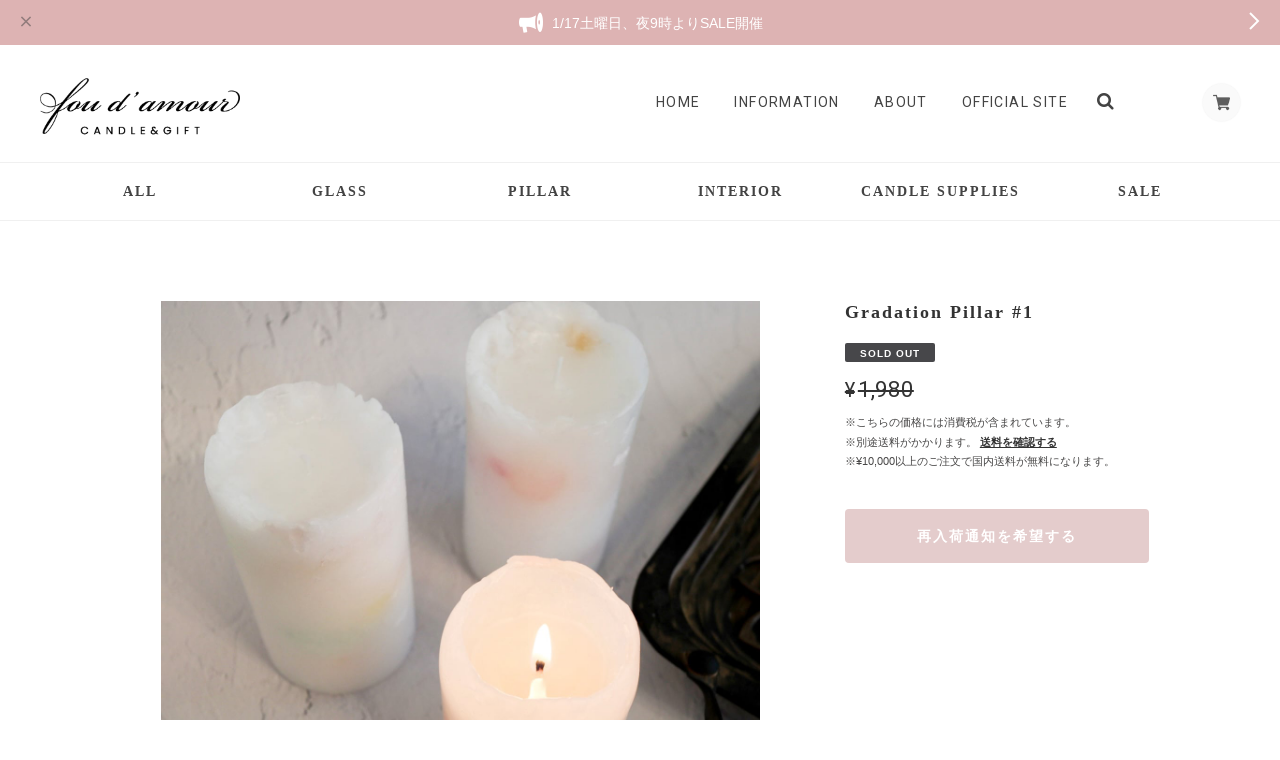

--- FILE ---
content_type: text/html; charset=UTF-8
request_url: https://shop.foudamour.jp/items/47257351/reviews?format=user&score=&page=1
body_size: 2875
content:
				<li class="review01__listChild">
			<figure class="review01__itemInfo">
				<a href="/items/113126599" class="review01__imgWrap">
					<img src="https://baseec-img-mng.akamaized.net/images/item/origin/9586f8f1fdada2cc2a24d400fef8c0f5.jpg?imformat=generic&q=90&im=Resize,width=146,type=normal" alt="K様ご購入専用ページ" class="review01__img">
				</a>
				<figcaption class="review01__item">
					<i class="review01__iconImg ico--good"></i>
					<p class="review01__itemName">K様ご購入専用ページ</p>
										<time datetime="2025-10-02" class="review01__date">2025/10/02</time>
				</figcaption>
			</figure><!-- /.review01__itemInfo -->
						<p class="review01__comment">好きな香りのキャンドルをリピート🔁と、メッセージでやり取りをさせていただき、好みの香りからおすすめを教えていただき、購入しました✨
どれも灯す前からとてもいい匂いで、毎日いろんな香りを順番に試しながら楽しんでいます✨
ありがとうございました😊</p>
								</li>
				<li class="review01__listChild">
			<figure class="review01__itemInfo">
				<a href="/items/59295951" class="review01__imgWrap">
					<img src="https://baseec-img-mng.akamaized.net/images/item/origin/2b7e117cf5ec758f848e8bc360f675c6.jpg?imformat=generic&q=90&im=Resize,width=146,type=normal" alt="【ミニサイズ】 Now and forever -花の祈り" class="review01__img">
				</a>
				<figcaption class="review01__item">
					<i class="review01__iconImg ico--good"></i>
					<p class="review01__itemName">【ミニサイズ】 Now and forever -花の祈り</p>
										<time datetime="2025-06-23" class="review01__date">2025/06/23</time>
				</figcaption>
			</figure><!-- /.review01__itemInfo -->
								</li>
				<li class="review01__listChild">
			<figure class="review01__itemInfo">
				<a href="/items/75570769" class="review01__imgWrap">
					<img src="https://baseec-img-mng.akamaized.net/images/item/origin/40953e57140abb08b20d55ba2f0e1fb0.jpg?imformat=generic&q=90&im=Resize,width=146,type=normal" alt="クリスタルチップキャンドル" class="review01__img">
				</a>
				<figcaption class="review01__item">
					<i class="review01__iconImg ico--good"></i>
					<p class="review01__itemName">クリスタルチップキャンドル</p>
										<p class="review01__itemVariation">グリーンオーラ</p>
										<time datetime="2025-06-23" class="review01__date">2025/06/23</time>
				</figcaption>
			</figure><!-- /.review01__itemInfo -->
								</li>
				<li class="review01__listChild">
			<figure class="review01__itemInfo">
				<a href="/items/75870469" class="review01__imgWrap">
					<img src="https://baseec-img-mng.akamaized.net/images/item/origin/5ef5e7c9bec688060732227387ccd8ee.jpg?imformat=generic&q=90&im=Resize,width=146,type=normal" alt="Vanilla Bliss" class="review01__img">
				</a>
				<figcaption class="review01__item">
					<i class="review01__iconImg ico--good"></i>
					<p class="review01__itemName">Vanilla Bliss</p>
										<time datetime="2025-06-23" class="review01__date">2025/06/23</time>
				</figcaption>
			</figure><!-- /.review01__itemInfo -->
								</li>
				<li class="review01__listChild">
			<figure class="review01__itemInfo">
				<a href="/items/16372786" class="review01__imgWrap">
					<img src="https://baseec-img-mng.akamaized.net/images/item/origin/c2eefeb63f7513c73da7daf5726541cb.jpg?imformat=generic&q=90&im=Resize,width=146,type=normal" alt="【Meditation】花びらとストーンを添えたフォーチュンキャンドル" class="review01__img">
				</a>
				<figcaption class="review01__item">
					<i class="review01__iconImg ico--good"></i>
					<p class="review01__itemName">【Meditation】花びらとストーンを添えたフォーチュンキャンドル</p>
										<p class="review01__itemVariation">ラベル　ピンク</p>
										<time datetime="2025-06-23" class="review01__date">2025/06/23</time>
				</figcaption>
			</figure><!-- /.review01__itemInfo -->
						<p class="review01__comment">とっても好きな香りです💖
元気になるフレッシュな香りでした🎵</p>
								</li>
				<li class="review01__listChild">
			<figure class="review01__itemInfo">
				<a href="/items/99045025" class="review01__imgWrap">
					<img src="https://baseec-img-mng.akamaized.net/images/item/origin/b7aa7a780e688c90d2cd60abd872ba0c.jpg?imformat=generic&q=90&im=Resize,width=146,type=normal" alt="『Orangette』14thアニバーサリーキャンドル" class="review01__img">
				</a>
				<figcaption class="review01__item">
					<i class="review01__iconImg ico--good"></i>
					<p class="review01__itemName">『Orangette』14thアニバーサリーキャンドル</p>
										<p class="review01__itemVariation">蓋：ブラウン</p>
										<time datetime="2025-02-22" class="review01__date">2025/02/22</time>
				</figcaption>
			</figure><!-- /.review01__itemInfo -->
						<p class="review01__comment">ずっと欲しかったオランジェットのキャンドル、見た目もおしゃれで可愛いうえに想像以上に良い香りで、つい食べたくなってしまうほどですˊᵕˋ
どの商品も、ホンモノの香りがして何度も何度も香りたくなります♪これからも愛用させていただきます^^</p>
									<p class="review01__reply">愛用いただきありがとうございます🍫
また美味しい香りを増やしていきたくなりました♪</p>
					</li>
				<li class="review01__listChild">
			<figure class="review01__itemInfo">
				<a href="/items/59213403" class="review01__imgWrap">
					<img src="https://baseec-img-mng.akamaized.net/images/item/origin/eb8d7f82cec2ffcb68d410c2ba445920.jpg?imformat=generic&q=90&im=Resize,width=146,type=normal" alt="再販【Coffee Break 】甘いミルクコーヒーの香り 木芯キャンドル" class="review01__img">
				</a>
				<figcaption class="review01__item">
					<i class="review01__iconImg ico--good"></i>
					<p class="review01__itemName">再販【Coffee Break 】甘いミルクコーヒーの香り 木芯キャンドル</p>
										<time datetime="2025-02-09" class="review01__date">2025/02/09</time>
				</figcaption>
			</figure><!-- /.review01__itemInfo -->
						<p class="review01__comment">クリーミーなコーヒーの香りがとっても良くて、本当にスイーツみたいで感動しております！木芯の火もパチパチと良い音で、五感がうっとり満たされます。ご縁のある商品すべてが好みでびっくりです(´∀｀)</p>
									<p class="review01__reply">『五感がうっとり』嬉しいお言葉をいただきありがとうございます。
今後ともどうぞよろしくお願いいたします。</p>
					</li>
				<li class="review01__listChild">
			<figure class="review01__itemInfo">
				<a href="/items/78377567" class="review01__imgWrap">
					<img src="https://baseec-img-mng.akamaized.net/images/item/origin/bc54371ec1715e533ab49ef6a184f0d9.jpg?imformat=generic&q=90&im=Resize,width=146,type=normal" alt="Chai -unglazed style-（素焼き風）" class="review01__img">
				</a>
				<figcaption class="review01__item">
					<i class="review01__iconImg ico--good"></i>
					<p class="review01__itemName">Chai -unglazed style-（素焼き風）</p>
										<time datetime="2025-01-18" class="review01__date">2025/01/18</time>
				</figcaption>
			</figure><!-- /.review01__itemInfo -->
						<p class="review01__comment">思わず飲みたくなるほどに良い香りで、器もコロンと可愛らしく温かみを感じました。素敵な方とキャンドルに出会えて嬉しかったです。他の商品もまたお迎えできたらと思います。大切に使わせて頂きます♪</p>
									<p class="review01__reply">大変光栄です、ありがとうございます。
器は繰り返しご使用できます。
長く可愛がってあげていただけたら嬉しいです🫶</p>
					</li>
				<li class="review01__listChild">
			<figure class="review01__itemInfo">
				<a href="/items/59213403" class="review01__imgWrap">
					<img src="https://baseec-img-mng.akamaized.net/images/item/origin/eb8d7f82cec2ffcb68d410c2ba445920.jpg?imformat=generic&q=90&im=Resize,width=146,type=normal" alt="再販【Coffee Break 】木芯キャンドル-Sサイズ-" class="review01__img">
				</a>
				<figcaption class="review01__item">
					<i class="review01__iconImg ico--good"></i>
					<p class="review01__itemName">再販【Coffee Break 】木芯キャンドル-Sサイズ-</p>
										<time datetime="2024-11-14" class="review01__date">2024/11/14</time>
				</figcaption>
			</figure><!-- /.review01__itemInfo -->
						<p class="review01__comment">いい音と匂いに毎日癒されてます(o^^o)</p>
									<p class="review01__reply">ありがとうございます！
ミルクコーヒー☕️のような甘い香りと木の香り。
ブレイクタイムをお楽しいただけたら嬉しいです。
</p>
					</li>
				<li class="review01__listChild">
			<figure class="review01__itemInfo">
				<a href="/items/81949842" class="review01__imgWrap">
					<img src="https://baseec-img-mng.akamaized.net/images/item/origin/d28ab3889c26af5b05266ffc49170a4f.jpg?imformat=generic&q=90&im=Resize,width=146,type=normal" alt="アルミスタンドトレイ アンティーク調" class="review01__img">
				</a>
				<figcaption class="review01__item">
					<i class="review01__iconImg ico--good"></i>
					<p class="review01__itemName">アルミスタンドトレイ アンティーク調</p>
										<time datetime="2024-07-03" class="review01__date">2024/07/03</time>
				</figcaption>
			</figure><!-- /.review01__itemInfo -->
								</li>
				<li class="review01__listChild">
			<figure class="review01__itemInfo">
				<a href="/items/82498702" class="review01__imgWrap">
					<img src="https://baseec-img-mng.akamaized.net/images/item/origin/bfdc151768d533e3b25c36671f170ef9.jpg?imformat=generic&q=90&im=Resize,width=146,type=normal" alt="【by POUR TOI】-DAHLIA（木芯Ver.）" class="review01__img">
				</a>
				<figcaption class="review01__item">
					<i class="review01__iconImg ico--good"></i>
					<p class="review01__itemName">【by POUR TOI】-DAHLIA（木芯Ver.）</p>
										<time datetime="2024-02-14" class="review01__date">2024/02/14</time>
				</figcaption>
			</figure><!-- /.review01__itemInfo -->
								</li>
				<li class="review01__listChild">
			<figure class="review01__itemInfo">
				<a href="/items/74327752" class="review01__imgWrap">
					<img src="https://baseec-img-mng.akamaized.net/images/item/origin/c5f38ba2142d237ab07b4b92dcaa9bff.jpg?imformat=generic&q=90&im=Resize,width=146,type=normal" alt="お試しサイズ【シトロネラの香り】アロマワッスメルト" class="review01__img">
				</a>
				<figcaption class="review01__item">
					<i class="review01__iconImg ico--good"></i>
					<p class="review01__itemName">お試しサイズ【シトロネラの香り】アロマワッスメルト</p>
										<time datetime="2023-07-15" class="review01__date">2023/07/15</time>
				</figcaption>
			</figure><!-- /.review01__itemInfo -->
						<p class="review01__comment">とても良い香りでした。
癒されます。
ありがとうございました。</p>
									<p class="review01__reply">シトロネラの香りのメルトにはシトロネラ以外の精油の香りも数種類入っていますが
気に入っていただけたら本当に嬉しいです。ありがとうございました。</p>
					</li>
				<li class="review01__listChild">
			<figure class="review01__itemInfo">
				<a href="/items/59213403" class="review01__imgWrap">
					<img src="https://baseec-img-mng.akamaized.net/images/item/origin/eb8d7f82cec2ffcb68d410c2ba445920.jpg?imformat=generic&q=90&im=Resize,width=146,type=normal" alt="【Coffee Break 】コーヒーの香りがする木芯のクリスタルキャンドル" class="review01__img">
				</a>
				<figcaption class="review01__item">
					<i class="review01__iconImg ico--good"></i>
					<p class="review01__itemName">【Coffee Break 】コーヒーの香りがする木芯のクリスタルキャンドル</p>
										<time datetime="2023-07-15" class="review01__date">2023/07/15</time>
				</figcaption>
			</figure><!-- /.review01__itemInfo -->
						<p class="review01__comment">この度は素敵な作品をありがとうございました。
大切にさせていただきますね。</p>
									<p class="review01__reply">お買い物いただきありがとうございました。
お楽しみいただけましたでしょうか。
木芯のキャンドルに合うような香りのキャンドルを
今後は増やしていきたいなと思っています。
今後ともよろしくお願いいたします。</p>
					</li>
				<li class="review01__listChild">
			<figure class="review01__itemInfo">
				<a href="/items/16379229" class="review01__imgWrap">
					<img src="https://baseec-img-mng.akamaized.net/images/item/origin/ccb8f485818cc2f7c888567109d3079d.jpg?imformat=generic&q=90&im=Resize,width=146,type=normal" alt="Luscious -甘い香りたち" class="review01__img">
				</a>
				<figcaption class="review01__item">
					<i class="review01__iconImg ico--good"></i>
					<p class="review01__itemName">Luscious -甘い香りたち</p>
										<p class="review01__itemVariation">HOT CHOCO</p>
										<time datetime="2022-12-30" class="review01__date">2022/12/30</time>
				</figcaption>
			</figure><!-- /.review01__itemInfo -->
								</li>
				<li class="review01__listChild">
			<figure class="review01__itemInfo">
				<a href="/items/35948138" class="review01__imgWrap">
					<img src="https://baseec-img-mng.akamaized.net/images/item/origin/c9228aa788eac85eec11d33efe1ebf43.jpg?imformat=generic&q=90&im=Resize,width=146,type=normal" alt="再販「Chai -チャイ」オリエンタルな香り" class="review01__img">
				</a>
				<figcaption class="review01__item">
					<i class="review01__iconImg ico--good"></i>
					<p class="review01__itemName">再販「Chai -チャイ」オリエンタルな香り</p>
										<time datetime="2022-12-30" class="review01__date">2022/12/30</time>
				</figcaption>
			</figure><!-- /.review01__itemInfo -->
								</li>
				<li class="review01__listChild">
			<figure class="review01__itemInfo">
				<a href="/items/59213403" class="review01__imgWrap">
					<img src="https://baseec-img-mng.akamaized.net/images/item/origin/eb8d7f82cec2ffcb68d410c2ba445920.jpg?imformat=generic&q=90&im=Resize,width=146,type=normal" alt="再販【Coffee Break 】コーヒーの香りがする木芯のクリスタルキャンドル" class="review01__img">
				</a>
				<figcaption class="review01__item">
					<i class="review01__iconImg ico--good"></i>
					<p class="review01__itemName">再販【Coffee Break 】コーヒーの香りがする木芯のクリスタルキャンドル</p>
										<time datetime="2022-12-30" class="review01__date">2022/12/30</time>
				</figcaption>
			</figure><!-- /.review01__itemInfo -->
						<p class="review01__comment">作品について問い合わせだ際も丁寧にご対応いただきました。とってもいい香りで癒されます。</p>
									<p class="review01__reply">こちらこそ、ありがとうございました。
これから新作も増えていく予定です。
またのご来店楽しみにお待ちいたしております。</p>
					</li>
				<li class="review01__listChild">
			<figure class="review01__itemInfo">
				<a href="/items/63187565" class="review01__imgWrap">
					<img src="https://baseec-img-mng.akamaized.net/images/item/origin/872251052a9988b5089d576d6f343ebe.jpg?imformat=generic&q=90&im=Resize,width=146,type=normal" alt="Beehive-蜜蝋キャンドル-" class="review01__img">
				</a>
				<figcaption class="review01__item">
					<i class="review01__iconImg ico--good"></i>
					<p class="review01__itemName">Beehive-蜜蝋キャンドル-</p>
										<p class="review01__itemVariation">White</p>
										<time datetime="2022-12-30" class="review01__date">2022/12/30</time>
				</figcaption>
			</figure><!-- /.review01__itemInfo -->
								</li>
				<li class="review01__listChild">
			<figure class="review01__itemInfo">
				<a href="/items/59746623" class="review01__imgWrap">
					<img src="https://baseec-img-mng.akamaized.net/images/item/origin/0048832ca15c61bf15552624f613d554.jpg?imformat=generic&q=90&im=Resize,width=146,type=normal" alt="【DIY:キャンドル作りに】-Mサイズ-デュアルウッドウィック座金付き  ５本入り" class="review01__img">
				</a>
				<figcaption class="review01__item">
					<i class="review01__iconImg ico--good"></i>
					<p class="review01__itemName">【DIY:キャンドル作りに】-Mサイズ-デュアルウッドウィック座金付き  ５本入り</p>
										<time datetime="2022-12-30" class="review01__date">2022/12/30</time>
				</figcaption>
			</figure><!-- /.review01__itemInfo -->
								</li>
				<li class="review01__listChild">
			<figure class="review01__itemInfo">
				<a href="/items/54108800" class="review01__imgWrap">
					<img src="https://baseec-img-mng.akamaized.net/images/item/origin/76e1189aadf18256e832e1315e652a2c.jpg?imformat=generic&q=90&im=Resize,width=146,type=normal" alt="【紅茶と果実の香り】Black Currant" class="review01__img">
				</a>
				<figcaption class="review01__item">
					<i class="review01__iconImg ico--good"></i>
					<p class="review01__itemName">【紅茶と果実の香り】Black Currant</p>
										<time datetime="2022-12-30" class="review01__date">2022/12/30</time>
				</figcaption>
			</figure><!-- /.review01__itemInfo -->
								</li>
				<li class="review01__listChild">
			<figure class="review01__itemInfo">
				<a href="/items/59294684" class="review01__imgWrap">
					<img src="https://baseec-img-mng.akamaized.net/images/item/origin/34083ef7fab65c8a3219f34b13d937bd.jpg?imformat=generic&q=90&im=Resize,width=146,type=normal" alt="【再販】 Now and forever -花の祈り" class="review01__img">
				</a>
				<figcaption class="review01__item">
					<i class="review01__iconImg ico--good"></i>
					<p class="review01__itemName">【再販】 Now and forever -花の祈り</p>
										<time datetime="2022-03-20" class="review01__date">2022/03/20</time>
				</figcaption>
			</figure><!-- /.review01__itemInfo -->
								</li>
		

--- FILE ---
content_type: text/css
request_url: https://basefile.akamaized.net/ymtk/62a6db48eef33/universe163.min.css
body_size: 18708
content:
a,abbr,acronym,address,applet,big,blockquote,body,caption,cite,code,dd,del,dfn,div,dl,dt,em,fieldset,font,form,h1,h2,h3,h4,h5,h6,html,iframe,ins,kbd,label,legend,li,object,ol,p,pre,q,s,samp,small,span,strike,strong,sub,sup,table,tbody,td,tfoot,th,thead,tr,tt,ul,var{border:0;font-family:inherit;font-size:100%;font-style:inherit;font-weight:inherit;margin:0;outline:0;padding:0;vertical-align:baseline}html{height:100%;font-size:62.5%;overflow-y:scroll;-webkit-text-size-adjust:100%;-ms-text-size-adjust:100%}*,:after,:before{-webkit-box-sizing:border-box;-moz-box-sizing:border-box;box-sizing:border-box}body{height:100%;background:#f8f8f8}article,aside,details,figcaption,figure,footer,header,main,nav,section{display:block}ol,ul{list-style:none}table{border-collapse:separate;border-spacing:0}caption,td,th{font-weight:400;text-align:left}blockquote:after,blockquote:before,q:after,q:before{content:""}blockquote,q{quotes:"" ""}a:focus{outline:thin dotted}a:active,a:hover{outline:0}a img{border:0}.is-fixed{position:fixed;top:0;left:0;z-index:2;width:100%}.is-fixed .menu>ul>li.homeicon,.menu>ul>li.homeicon.catTrue{width:60px!important}.menu li.homeicon i.fa{font-size:18px}a.informationBanner{position:fixed;top:0;z-index:9999999;width:100%;min-height:45px}a.informationBanner+div{padding-top:45px}a.informationBanner strong{font-weight:700}body{font-size:14px;color:#464545;font-family:'Hiragino Sans','Hiragino Kaku Gothic ProN','ヒラギノ角ゴ ProN W3',Meiryo,メイリオ,Osaka,'MS PGothic',arial,helvetica,sans-serif;background:#fff;-webkit-font-smoothing:antialiased;background:#f6f6f6;position:relative}a{text-decoration:none;word-wrap:break-word;font-size:1em;line-height:1.5em;-webkit-font-smoothing:antialiased;-webkit-transition-duration:.3s;-moz-transition-duration:.3s;-o-transition-duration:.3s;transition-duration:.3s;color:#444}a:hover{color:#777}a:focus{outline:dotted thin}#main p a,.itemCommon a{border-bottom:dotted 1px #666;text-decoration:none!important;margin:0 1px}#wrapper,.widthfix{width:96%;max-width:1180px;max-width:1400px;margin:0 auto}#wrapper{padding:40px;margin-bottom:40px;background:#fff;border-radius:4px}.frontpage #wrapper{padding-top:60px;margin-bottom:40px;z-index:99999}.notpublic .menu-container{display:none}.notpublicheadbar{text-align:center;background:#e8eced;padding:10px 0}.notpublicheadbar p{margin:0}.notpublicmessage.widthfix{width:80%;max-width:1180px;margin:40px auto;border-radius:8px}.notpublicmessage .tmpBox{text-align:center;border-radius:8px}.notpublicmessage .tmpBox .errormessage{font-size:1.2em}.notpublicmessage .tmpBox .errormessage i{display:block;font-size:1.6em;margin-bottom:10px;color:#c8c8c8}body.BodySansserif p,body.BodySerif #itemAttention p,body.BodySerif .topIntro p.read_more,body.BodySerif p.appsItemDetailCustomTag_heading{font-family:'Hiragino Sans','Hiragino Kaku Gothic ProN','ヒラギノ角ゴ ProN W3',Meiryo,メイリオ,Osaka,'MS PGothic',arial,helvetica,sans-serif}body.BodySerif #BlogPinnedArticle,body.BodySerif #newsbox,body.BodySerif #rssbox,body.BodySerif .headnav a,body.BodySerif .itemCommon,body.BodySerif .static_wrap,body.BodySerif .utility.realstore,body.BodySerif address,body.BodySerif p{font-family:"Hiragino Mincho ProN","Hiragino Mincho Pro",HGS明朝E,メイリオ,Meiryo,serif}#featuredItems h2,#instagramfeed h3,#item_page_wrap h2,#item_page_wrap header h1,#law h2,#newsbox h2,#privacy h2,#rssbox .viewall,#rssbox h2,.flexslider .hero a,.frontpage #main h2,.headnav li,.inquirySection h1,.pagetitle h2,.static_wrap #about h2,.static_wrap #about h3,.widget h3,h3#relatedItems-title{font-family:Roboto,sans-serif;font-weight:700}#rssbox .viewall,h2 span{font-weight:400}body.HeadSansserif .hc-offcanvas-nav .nav-item,body.HeadSansserif .hc-offcanvas-nav a,body.HeadSansserif .menu-container .menu>ul>li a{font-family:Helvetica,sans-serif}body.HeadSerif #appsItemDetailCustom #appsItemDetailCustomTag .appsItemDetailCustomTag_heading,body.HeadSerif #featuredItems h2,body.HeadSerif #instagramfeed .linktoinstagram,body.HeadSerif #instagramfeed .snptwdgt-container .snptwdgt-rtd__fottr .snptwdgt__tagline a,body.HeadSerif #instagramfeed h3,body.HeadSerif #item_page_wrap h1.itemTitle,body.HeadSerif #item_page_wrap h2,body.HeadSerif #item_page_wrap header h1,body.HeadSerif #law h2,body.HeadSerif #newsbox h2,body.HeadSerif #privacy h2,body.HeadSerif #rssbox h2,body.HeadSerif .ChildCategories li a,body.HeadSerif .card-title,body.HeadSerif .hc-offcanvas-nav .nav-item,body.HeadSerif .hc-offcanvas-nav a,body.HeadSerif .inquirySection h1,body.HeadSerif .item-title,body.HeadSerif .menu-container .menu>ul>li a,body.HeadSerif .pagetitle h2,body.HeadSerif .static_wrap #about h2,body.HeadSerif .static_wrap #about h3,body.HeadSerif .topIntroBody h2,body.HeadSerif .widget h3,body.HeadSerif h3#relatedItems-title,body.HeadSerif.frontpage #main h2{letter-spacing:2px;font-weight:400;font-family:"Hiragino Mincho ProN","Hiragino Mincho Pro",HGS明朝E,メイリオ,Meiryo,serif}body.HeadSerif #item_page_wrap h2,body.HeadSerif .ChildCategories li a,body.HeadSerif .item-title,body.HeadSerif .menu-container .menu>ul>li a,body.HeadSerif .static_wrap #about h3,body.HeadSerif .topIntroBody h2,body.HeadSerif .widget h3{font-weight:600}#newsbox dl dt,#rssbox .newsdate{font-family:Roboto,sans-serif}#item_page_wrap #price p{font-family:Roboto,sans-serif;font-weight:400;font-size:2em}.actionbox .commingSoon,.discountrate,.item-meta,.properprice{font-family:Roboto,sans-serif}.item-title{font-weight:700}.headnav li{font-size:1em;font-weight:400;white-space:nowrap}#item_page_wrap h1.itemTitle{font-size:3.4rem;line-height:1.3;font-weight:400;position:relative}#item_page_wrap h1.itemTitle .salesStatus{position:absolute;top:-20px;left:0;font-size:1rem;line-height:1;font-weight:700;letter-spacing:2px;padding:6px 10px;border-radius:3px}#item_page_wrap #itemAttention{font-family:'Hiragino Sans','ヒラギノ角ゴ Pro',sans-serif}#item_page_wrap #purchase_form #buy_button input{font-size:1em}#featuredItems h2,#newsbox h2,.frontpage #main h2{font-size:2.3rem;font-weight:600}#instagramfeed h3,#rssbox h2{font-size:2rem}.pagetitle h2{font-weight:400;font-size:4rem;letter-spacing:.1em!important}#law h2,#privacy h2,.inquirySection h1,.static_wrap #about h2{font-size:1.8em;font-weight:400;text-transform:uppercase}.static_wrap #about h3{font-weight:600;font-size:1.3em;letter-spacing:2px}.widget h3{font-weight:400}#item_page_wrap h2{font-size:1.2em;letter-spacing:1px}h3#relatedItems-title{font-size:1.4em!important;letter-spacing:2px;font-family:Roboto,sans-serif}@font-face{font-family:base;src:url('https://basedesign.info/asset/fonts/base.eot?iuulx7');src:url('https://basedesign.info/asset/fonts/base.eot?iuulx7#iefix') format('embedded-opentype'),url('https://basedesign.info/asset/fonts/base.ttf?iuulx7') format('truetype'),url('https://basedesign.info/asset/fonts/base.woff?iuulx7') format('woff'),url('https://basedesign.info/asset/fonts/base.svg?iuulx7#base') format('svg');font-weight:400;font-style:normal}#mainFooter,#mainHeader{background:#353535;color:#fff}#mainHeader{padding:30px 0 20px 0;position:relative}#mainHeader.fontsize26 h1 a span.logoText{font-size:26px;line-height:26px;padding-top:10px}#mainHeader.fontsize30 h1 a span.logoText{font-size:30px;line-height:30px;padding-top:7px}#mainHeader.fontsize34 h1 a span.logoText{font-size:34px;line-height:34px;padding-top:4px}#mainHeader.fontsize38 h1 a span.logoText{font-size:38px;line-height:38px}#mainHeader.fontsize42 h1 a span.logoText{font-size:42px;line-height:42px}#logo.fontweightNormal,#mainHeader.fontweightNormal h1 a span.logoText{font-weight:400}#logo.fontweightBold,#mainHeader.fontweightBold h1 a span.logoText{font-weight:700}#logo.fontweightLight,#mainHeader.fontweightLight h1 a span.logoText{font-weight:lighter}#logo.letterspace0,#mainHeader.letterspace0 h1 a span.logoText{letter-spacing:normal}#logo.letterspace1,#mainHeader.letterspace1 h1 a span.logoText{letter-spacing:.1em}#logo.letterspace2,#mainHeader.letterspace2 h1 a span.logoText{letter-spacing:.2em}#logo.letterspace3,#mainHeader.letterspace3 h1 a span.logoText{letter-spacing:-.05em}#mainHeader hgroup{display:block;width:33%;float:left}#mainHeader .tagline{font-size:.9em;letter-spacing:2px;line-height:1;margin-bottom:3px}#mainHeader h1{font-family:Helvetica,serif}#mainHeader h1 a{display:inline-block;word-wrap:break-word}#logo,#logo span{display:block}#logo img{max-width:200px;max-height:100px;vertical-align:bottom}a#logo{outline:0}#logo.gothic,#mainHeader h1.gothic{font-family:'Hiragino Sans','Hiragino Kaku Gothic ProN','ヒラギノ角ゴ ProN W3',Meiryo,メイリオ,Osaka,'MS PGothic',arial,helvetica,sans-serif!important}#logo.mincho,#mainHeader h1.mincho{font-family:"Hiragino Mincho ProN","Hiragino Mincho Pro",HGS明朝E,メイリオ,Meiryo,serif!important}nav .headnav{width:65%;padding:8px 0 0 0;float:right;text-align:right;vertical-align:bottom}#baseMenu>ul>li{float:left;list-style:none;vertical-align:bottom}#baseMenu>ul>li.base{margin:0 10px 0 0}#baseMenu>ul>li a{background-color:rgba(250,250,250,.9);cursor:pointer;display:block;margin:1px 0 0;padding:10px;-webkit-border-radius:50%;-moz-border-radius:50%;border-radius:50%;-webkit-box-shadow:0 0 2px 0 rgba(0,0,0,.1);-moz-box-shadow:0 0 2px 0 rgba(0,0,0,.1);box-shadow:0 0 2px 0 rgba(0,0,0,.1);-webkit-transition-duration:.2s;-moz-transition-duration:.2s;-o-transition-duration:.2s;transition-duration:.2s}#baseMenu>ul>li a:hover{background:#fff}#baseMenu img{display:inherit;width:17px;height:17px}.mobileNav{display:none}.headnav li{color:#444;font-style:normal;letter-spacing:.1em;text-decoration:none;text-transform:uppercase;text-align:center;display:inline-block;vertical-align:middle;padding:0 0 0 30px;position:relative}.headnav li #baseMenu li{padding:0}.headnav li a{display:block;color:#444}.navicon{text-align:center;margin:20px 0 0 0}.navicon a{display:inline-block}.navicon a i{font-size:14px;margin:0 8px;color:#555}#MainVisual,.flexslider{background:#fff;position:relative;zoom:1;z-index:auto}#MainVisual img,.flexslider img{max-width:100%;display:block;vertical-align:bottom;margin:0 auto 0 auto}#MainVisual img{width:100%}#MainVisual span.center,.flexslider li.center{background-position:center center!important}#MainVisual span.left,.flexslider li.left{background-position:left center!important}#MainVisual span.right,.flexslider li.right{background-position:right center!important}#MainVisual .video,.flexslider .video{position:relative;overflow:hidden;display:block;width:100%;height:100vh}#MainVisual .video iframe,.flexslider .video iframe{position:absolute;top:50%;left:50%;width:100%;min-width:1920px;min-height:100%;transform:translate(-50%,-50%)}#MainVisual .video video,.flexslider .video video{position:absolute;top:50%;left:50%;height:100vh;transform:translate(-50%,-50%)}#MainVisual .video::after,.flexslider .video video::after,.flexslider .video::after{position:absolute;top:0;left:0;display:block;width:100%;height:100%;content:"";animation:bodyFadeIn 2s ease 0s 1 normal;-webkit-animation:videoFadeIn 2s ease 0s 1 normal}@keyframes videoFadeIn{0%{background-color:rgba(0,0,0,.8)}100%{background-color:rgba(0,0,0,0)}}@-webkit-keyframes videoFadeIn{0%{background-color:rgba(0,0,0,.8)}100%{background-color:rgba(0,0,0,0)}}#MainVisual .video.dotfilter::after,.flexslider .video.dotfilter video::after,.flexslider .video.dotfilter::after{background-image:url(https://basefile.akamaized.net/ymtkdev-kawaiishop-jp/6281e425e3b61/videofilter.png)}#MainVisual .hero,.flexslider .hero{position:absolute;top:48%;color:#fff;z-index:999}#MainVisual .hero.textcenter,.flexslider .hero.textcenter{left:50%;-webkit-transform:translate(-50%,-50%);-moz-transform:translate(-50%,-50%);-ms-transform:translate(-50%,-50%);-o-transform:translate(-50%,-50%);transform:translate(-50%,-50%);text-align:center}.hero.textleft{left:17%;width:50%;-webkit-transform:translate(-17%,-50%);-moz-transform:translate(-17%,-50%);-ms-transform:translate(-17%,-50%);-o-transform:translate(-17%,-50%);transform:translate(-17%,-50%);text-align:left}.hero.textright{right:17%;width:50%;-webkit-transform:translate(17%,-50%);-moz-transform:translate(17%,-50%);-ms-transform:translate(17%,-50%);-o-transform:translate(17%,-50%);transform:translate(17%,-50%);text-align:right}@media only screen and (max-width:480px){.hero.textleft,.hero.textright{right:auto;left:50%;width:84%;-webkit-transform:translate(-50%,-50%);-moz-transform:translate(-50%,-50%);-ms-transform:translate(-50%,-50%);-o-transform:translate(-50%,-50%);transform:translate(-50%,-50%);text-align:center}}.hero p.subtitle{font-weight:700;font-size:1.4em;line-height:1.2;letter-spacing:4px;margin-bottom:20px}.hero p.lead{font-size:13px;margin:20px 0 0 0;line-height:1.6}.hero h2{font-size:5.5em;font-family:serif;margin:0}.hero a{margin-top:40px;background:rgba(0,0,0,.8);color:#fff;text-align:center;text-transform:uppercase;letter-spacing:2px;display:inline-block;font-weight:700;font-size:1em;padding:15px 25px;border-radius:4px}.hero.serif h2{font-family:Georgia,serif}.hero.sansserifNormal h2{font-family:Helvetica,sans-serif;font-weight:400}.hero.sansserifBold h2{font-family:Helvetica,sans-serif;font-weight:700}.hero.handwriten h2{font-family:Satisfy}.hero.hannari h2{font-family:Hannari;letter-spacing:-3px}.hero.sizeL h2{font-size:8vw;line-height:1em}.hero.sizeM h2{font-size:5.8vw;line-height:1.2em}.hero.sizeS h2{font-size:4vw;line-height:1.3em}.hero.bordernone{border:none}.hero.borderbox{border:8px solid #fff;padding:30px 60px}.hero.borderdouble{border-top:8px double #fff;border-bottom:8px double #fff;padding:30px 15px}.hero.fillwhite{background:rgba(255,255,255,.8);padding:30px 60px}.hero.fillblack{background:rgba(0,0,0,.8);padding:30px 60px}#MainVisual+div,.alertBanner+div,.flexslider+div{margin-top:-50px}#MainVisual+div#collections.boxed,#MainVisual+div#collections.nobox,.alertBanner+div#collections.boxed,.alertBanner+div#collections.nobox,.flexslider+div#collections.boxed,.flexslider+div#collections.nobox{margin-top:-70px}#MainVisual+div.alertBanner,.flexslider+div.alertBanner{margin-top:0}#MainVisual+div#wrapper,.alertBanner+div#wrapper,.flexslider+div#wrapper{margin-top:40px}.topIntro{position:relative;z-index:999}.topIntro div.widthfix{background:#fff;padding:50px;margin-bottom:30px}.topIntro img{width:50%;display:block;margin:0;float:left}.topIntro .topIntroBody{width:45%;float:right}.topIntro h2{font-weight:700;font-size:2.2rem;line-height:1.5;margin:0 0 30px 0}.topIntro p.conceptbody{font-size:1.5rem;line-height:1.9;margin-bottom:2rem}.topIntro p.read_more{text-align:right}.topIntro .read_more a{display:inline-block;position:relative;line-height:1;padding:10px 20px;border-radius:4px;background:#343434;color:#fff!important}#featuredItems{position:relative;z-index:999}#featuredItems div.widthfix{background:#fff;padding:60px 40px 40px 40px;margin-bottom:30px}#featuredItems h2,#newsbox h2,#rssbox h2 #instagramfeed h3,.frontpage #main h2{letter-spacing:1px;margin:0 0 25px 0}#featuredItems h2,.frontpage #main h2{margin-top:-5px}#featuredItems h2,#rssbox h2,.frontpage #main h2{text-align:center;margin-bottom:30px}#featuredItems .item-box{margin-bottom:0}#collections{position:relative;z-index:999999}#collections.boxed{padding:0 0 30px 0}#collections.nobox{padding:20px 0 50px 0}.msg_startButton{z-index:9999999!important}#collections .widthfix{text-align:center;display:flex;flex-wrap:wrap;justify-content:space-between;align-items:flex-start}#collections.boxed .widthfix{background:#fff;padding:40px}#collections .catcard{position:relative}#collections .catcard .card-title{padding-left:15px;padding-right:15px;position:absolute;width:fit-content;top:50%;left:50%;-webkit-transform:translate(0,-50%);-ms-transform:translate(-50%,-50%);-moz-transform:translate(-50%,-50%);-o-transform:translate(-50%,-50%);transform:translate(-50%,-50%)}#collections .catcard .card-title a{border-radius:3px;display:block;font-size:1.4rem;font-weight:600;line-height:1;letter-spacing:2px;padding:1rem 1.6rem .8rem 1.6rem}#collections.white .catcard .card-title a{background:#fff;color:#333}#collections.black .catcard .card-title a{background:#000;color:#fff!important}#collections .catcard img{width:100%;vertical-align:bottom}#collections.clm21 .catcard,#collections.clm22 .catcard{flex-basis:49%;margin:12px 0}#collections.clm31 .catcard,#collections.clm32 .catcard{flex-basis:31.5%;margin:15px 0}#collections.clm41 .catcard,#collections.clm42 .catcard{flex-basis:23.5%;margin:10px 0}#collections.filled.clm21 .catcard,#collections.filled.clm22 .catcard{flex-basis:calc(100% / 2);margin:0}#collections.filled.clm31 .catcard,#collections.filled.clm32 .catcard{flex-basis:calc(100% / 3);margin:0}#collections.filled.clm41 .catcard,#collections.filled.clm42 .catcard{flex-basis:calc(100% / 4);margin:0}#collections.filled .widthfix{width:100%;max-width:none}.topIntro+#collections.filled{margin-top:80px}#collections.filled{margin-bottom:80px}@media only screen and (max-width:767px){#collections .catcard .card-title a{font-size:1.3rem}#collections.nobox{padding:30px 0}#collections.boxed{padding:25px 0}#collections.boxed .widthfix{padding:6px 10px}#collections.clm21 .catcard,#collections.clm22 .catcard{margin:8px 0}#collections.clm31 .catcard,#collections.clm32 .catcard{margin:10px 0}#collections.clm41 .catcard,#collections.clm42 .catcard{margin:7px 0}.topIntro+#collections.filled{margin-top:30px}#collections.filled{margin-bottom:30px}}@media only screen and (max-width:480px){#collections .catcard .card-title a{font-size:1.2rem}#collections.nobox{padding:20px 0}#collections.boxed,#collections.filled{padding:0;margin:0}#collections{padding:0 0}.topIntro+#collections.filled{margin:0;padding:0}#collections.boxed .widthfix{padding:8px 25px}#collections.nobox .widthfix{padding:25px}#collections.clm21 .catcard,#collections.clm31 .catcard,#collections.clm41 .catcard{flex-basis:100%;margin:9px 0}#collections.clm22 .catcard,#collections.clm32 .catcard,#collections.clm42 .catcard{flex-basis:48.5%;margin:6px 0}#collections.filled.clm21 .catcard,#collections.filled.clm31 .catcard,#collections.filled.clm41 .catcard{flex-basis:100%;margin:0}#collections.filled.clm22 .catcard,#collections.filled.clm32 .catcard,#collections.filled.clm42 .catcard{flex-basis:calc(100% / 2);margin:0}}.newson .BlogPinnedArticle{font-size:1.2em;padding:10px 10px 20px 40px;border-bottom:2px dotted #eee;margin-bottom:20px}.newsoff .BlogPinnedArticle{text-align:center;padding:0 10px;font-size:1.3em}.BlogPinnedArticle a{position:relative;font-weight:700}.BlogPinnedArticle a:before{font-size:1.1em;font-family:FontAwesome;content:"\f071";position:absolute;top:-.2em;left:-25px}#newsbox{color:#444}#MainVisual+div#newsbox,.flexslider+div#newsbox{margin-top:40px}#newsbox div.widthfix{background:#fff;padding:40px;margin-bottom:40px}#newsbox.newsoff div.widthfix{background:rgba(255,255,255,.8);padding:30px!important}#newsbox h2 span{font-size:1.3rem;padding-left:15px}#rssbox{background:#e5e5e6;background:#f1f0ee url('https://basefile.akamaized.net/ymtk/5cd91e27cd3f5/texture.png') repeat;background-size:64px 64px}#rssbox div.widthfix{padding:50px 0}#rssbox ul li{position:relative;width:32%;width:31.4%;float:left;min-height:260px;margin:0 2.9% 25px 0}#rssbox ul li:nth-child(3){margin:0 0 2% 0}#rssbox ul li a img{width:100%;height:200px;object-fit:cover}#rssbox ul li .newsimg{margin:0 auto 3%}#rssbox ul li .newstitle a{font-size:1.5rem;font-weight:600;margin-bottom:2%}#rssbox ul li .newsdate a{font-size:1.3rem;font-weight:400}#rssbox .viewall{text-align:right}#rssbox .viewall i.fa{font-size:14px}#newsbox dl{position:relative;padding:0 0 10px 0;margin-top:10px;border-bottom:1px solid #eee;line-height:1}#newsbox dl:last-child{border:none}#newsbox dl dd,#newsbox dl dd a,#newsbox dl dt{line-height:1.6}#newsbox dl dt{position:absolute;letter-spacing:1px;left:0;top:0}#newsbox dl dd{padding:0 0 0 8em}#homecatvisual{position:relative;margin-bottom:-1px}#homecatvisual span{height:400px;display:block}.parallaxbox{min-height:71vh;background:0 0}#homecatvisual .hero{color:#fff;position:absolute;top:48%;color:#fff;left:50%;-webkit-transform:translate(-50%,-50%);-moz-transform:translate(-50%,-50%);-ms-transform:translate(-50%,-50%);-o-transform:translate(-50%,-50%);transform:translate(-50%,-50%);text-align:center}#homecatvisual .hero h2{font-size:4em;letter-spacing:.1em}#homecatvisual .hero p{margin:40px 0 0 0;font-size:14px;line-height:1.6;font-weight:400}#homecatvisual .hero a{margin-top:40px;background:0 0;border:1px solid #fff;border-radius:4px;color:#fff!important;text-align:center;letter-spacing:2px;display:inline-block;font-size:1em;cursor:pointer;padding:10px 25px;border-radius:4px}#instagramfeed{background:#fff;position:relative;background:#f8f7f5 url('https://basefile.akamaized.net/ymtk/5cd91e27cd3f5/texture.png') repeat;background-size:64px 64px}.snptwdgt__headng{margin:50px 0 30px 0}.snptwdgt__subheadng{margin-bottom:20px}.linktoinstagram{text-align:center;padding:20px 0 60px 0;vertical-align:middle;font-size:1.1em;letter-spacing:1px}.linktoinstagram a{color:#696866!important}.linktoinstagram img{vertical-align:middle;margin-right:5px}#instagramfeed .snptwdgt-container .snptwdgt-rtd__fottr .snptwdgt__tagline a{font-size:.76em}.snptwdgt-container .snptwdgt-rtd__fottr .snptwdgt__ftr-tglne{right:-20px!important;color:rgba(77,77,77,.7)!important}#category-header{background-color:rgba(45,45,45,.1);background-size:cover;background-position:center center;animation:fadeIn 1.7s ease 0s 1 normal}@keyframes fadeIn{0%{opacity:0}100%{opacity:1}}#category-header.boxwidth{padding:150px 80px;margin-bottom:20px;border-radius:4px}#category-header.boxwidth .category-title{color:#fff}#category-header.fullwidth{min-height:350px;color:#fff}@media only screen and (max-width:767px){#category-header.boxwidth{padding:100px 0;margin:10px 0 0 0}#category-header.fullwidth{min-height:250px}}@media only screen and (max-width:480px){#category-header.boxwidth{border-radius:0}}.pagetitle{padding:30px 0 20px 0}.frontpage .pagetitle{display:none}.pagetitle h2{letter-spacing:.1em;margin:10px 0 10px 0}.breadcrumb{font-size:1.2rem;padding:0 0 20px 0;font-family:Roboto,sans-serif;letter-spacing:1px}.breadcrumb li,.breadcrumb li a{display:inline-block}.breadcrumb li a{position:relative;padding:0 1.4em 0 0}.breadcrumb li a:after{position:absolute;right:3px;top:0;font-size:1em;content:">"}.breadcrumb li:last-child{opacity:.5}.ChildCategories{padding:10px 0}.ChildCategories li{display:inline-block;margin:0 10px 10px 0}.ChildCategories li a{display:inline-block;background:rgba(0,0,0,.4);border-radius:3px;font-weight:600;color:#fff;padding:6px 22px 6px 34px;position:relative}.ChildCategories li a:before{font-size:14px;font-family:FontAwesome;content:"\f002";position:absolute;font-weight:400!important;top:6px;left:12px;opacity:.7;cursor:pointer}.ChildCategories li a:hover:before{content:"\f00e"}.ChildCategories li a:hover{opacity:.6}#utilities{background:rgba(255,255,255,.07);border-top:1px solid rgba(255,255,255,.1);border-bottom:1px solid rgba(0,0,0,.1);padding:40px 0}#utilities .widthfix{display:flex;flex-shrink:1;flex-wrap:wrap;justify-content:space-between}#utilities .utilityG1,#utilities .utilityG2{width:47%;padding:20px 0}#utilities .utility{margin-bottom:30px}#utilities h3{font-weight:600;font-size:1.2em;margin-bottom:25px}.utility .read_more{text-align:right;margin:10px 0}.utility .read_more a{position:relative;padding:3px 0 3px 14px;font-weight:600}.utility.imgbanner img{max-width:100%}.utility .read_more a:before{font-size:12px;font-family:FontAwesome;content:"\f061";position:absolute;top:0;left:0}.utility.textbanner{background:#e87070;color:#fff;padding:15px;text-align:center}.utility.textbanner h4{font-weight:600;font-size:1.2em;line-height:1.2em;margin-bottom:5px}.utility.textbanner p{font-size:.85em}.utility.realstore #retailstoreImg{background-position:center center;background-size:cover;display:block;height:320px;overflow:hidden;margin-bottom:20px;-webkit-transition-duration:.3s;-moz-transition-duration:.3s;-o-transition-duration:.3s;transition-duration:.3s;cursor:pointer;opacity:.8}.utility.realstore #retailstoreImg:hover{opacity:1}.utility.realstore dd,.utility.realstore dl,.utility.realstore dt{box-sizing:border-box}.utility.realstore dd,.utility.realstore dt{padding:3px 10px 0 0}.utility.realstore dt{width:6em;float:left}.utility.realstore dd{margin-left:6em;padding-bottom:3px}.utility.realstore dd:after{content:'';display:block;clear:both}.utility.shipping .banner{border:3px solid rgba(0,0,0,.2);opacity:.6;border-radius:8px;padding:20px}.utility.shipping .banner{padding:10px 20px 10px 10px;position:relative}.utility.shipping .banner .deliveryicon{padding:0;min-height:60px;padding-left:100px}.utility.shipping .banner .deliveryicon:before{font-size:64px;font-family:FontAwesome;content:"\f0d1";position:absolute;top:10px;left:20px;opacity:.8}.utility.shipping .banner h4{font-weight:600;font-size:1.6em;line-height:1.2;margin:6px 0 4px 0}.utility.shipping .banner p span{padding:0 4px}.utility.payment ul{font-size:0}.utility.payment ul li{font-size:1.2rem;display:inline-block;background:rgba(255,255,255,.1);padding:10px 13px;border-radius:8px;margin:0 10px 10px 0}.utility.payment ul li span{font-weight:600;position:relative;padding-left:24px}.utility.payment ul li span:before{font-weight:400;font-size:18px;font-family:FontAwesome;content:"\f046";position:absolute;top:-.1em;left:0;opacity:.6}.utility.payment ul li.credit{padding:13px 13px;display:flex;justify-content:flex-start;align-items:center}.utility.payment ul li.credit.nologo{display:inline-block;padding:10px 13px}.utility.payment ul li.credit span{white-space:nowrap;margin-right:12px}.utility.payment ul li.credit img{height:50px;margin:0 8px 0 0;background:#fff;padding:3px;border-radius:2px}.utility.payment ul li.credit img:last-child{margin-right:0}.widgetcontainer{border-top:1px solid rgba(255,255,255,.07);padding:30px 0 0 0;background:rgba(59,59,59,.1)}.widgetcontainer .widgetareaA,.widgetcontainer .widgetareaB,.widgetcontainer .widgetareaC{width:30%;float:left;margin:0 4% 0 0;text-align:left}.widgetcontainer .widgetareaC{margin-right:0}.widget{margin:0 0 25px 0}.widget h3{padding:0 0 10px 0;position:relative;text-transform:uppercase;letter-spacing:.05em;font-weight:600;font-size:1.1em}.widget h3 i{position:absolute;top:13px;right:15px;font-size:10px}.widget.brandinfo #logo{font-size:24px!important;margin-bottom:10px}.widget.brandinfo #logo img{max-width:80%;height:auto}.widget.brandinfo p{font-size:.9em}.widget.guide ul li a{display:block;padding:4px 15px;position:relative}.widget.guide ul li a{padding-left:15px}.widget.guide ul li a:before{font-size:.8em;font-family:FontAwesome;position:absolute;top:3px;left:5px;opacity:.6}.widget.guide ul li a:before{content:"\f0da"}.widget.feature .featureItem{padding:6px 6px 0 6px;margin-bottom:2px}.widget.feature .featureItem img{width:100%;vertical-align:bottom}.widget.feature .featureItem p{font-size:.9em;padding:5px 3px}.widget.sidebanner img{width:100%;vertical-align:bottom;margin:0}.widget.sociallinks{margin:10px 0 35px 0}.widget.sociallinks ul{padding:15px 0}.widget.sociallinks ul li{display:inline-block;font-weight:600;margin:0 5px}.widget.sociallinks ul li img{width:20px}.widget.sociallinks ul li a:hover img{opacity:.7}.alertBanner{background-color:#d6d6d6;background-image:url('https://basefile.akamaized.net/ymtk/5cd91e27cd3f5/texture.png');color:#434040;padding:30px 20px 80px 20px;text-align:center}.alertBanner strong{display:block;font-size:1.4em;font-weight:600;margin:0 0 5px 0}#mainFooter{clear:both;text-align:left;padding:0}.footernav{text-align:right;background:#2f2e2e;padding:20px 0 70px 0}.footernav .widthfix{padding:20px 0;position:relative}.footernav ul li{font-size:11px;display:inline-block;margin:0 0 0 30px}.footernav ul li a{color:#d7d7d7!important}.footernav ul li a:hover{color:#f1f1f1!important}#i18{position:absolute;left:0;bottom:30px}address{text-align:right;font-size:10px;margin:10px 0 0 0;color:#878787;letter-spacing:1px}#contact,#law,#privacy{margin:30px 0}.static_wrap,.tmpBox{padding:50px 50px;height:auto;background:#fff;font-size:13px;line-height:1.8em}.static_wrap#contact,.static_wrap#law,.static_wrap#privacy{padding-top:40px}.tmpBox{color:#444}#law h2,#privacy h2,.inquirySection h1,.static_wrap #about h2{letter-spacing:1.5px;line-height:1;margin:0 0 30px 0;padding:0 0 10px 0;border-bottom:2px solid #dfdfdf}.publish_date{text-align:right}.main #about>.blog_inner .blog_contents{height:auto!important}.blog_inner{padding:40px 0!important;border-bottom:none!important}.blog_inner:first-child{padding-top:0!important}.blog_inner .read_more{text-align:right;margin:50px 0 0 0!important;bottom:0!important}.blog_inner .read_more a{width:20%;font-weight:400!important;border:none;background:#494747;padding:4px 15px;font-size:12px;color:#fff!important;border-radius:4px}.blog_inner iframe{max-width:100%}.blogtop{text-align:center;padding:0 0 40px 0}.blogtop a.button{border:none;background:#c8c8c8;padding:10px 20px;color:#fff;border-radius:4px}.blog_head_image{float:left;width:40%;margin:0 20px 20px 0}.blog_inner{clear:both}.main #about .blog_contents{line-height:1.9!important}.main #about>.blog_inner .blog_contents .read_more{width:auto!important;position:relative!important}.main #about.blogListMain .blog_publish{margin:10px 0 5px 0!important;padding:0}.main #about.blogListMain .blog_publish .publish_date{margin:0 0 1em 0}.static_wrap #about .shopbio a{text-decoration:underline}.static_wrap #about .shopbio a:hover{opacity:.8}.static_wrap #about p{line-height:1.75em}.static_wrap #about #AboutHeaderImg img{width:100%}.static_wrap #about .shopbio{font-size:1.1em;padding:20px 0}.static_wrap #about h3{margin:40px 0 20px 0}.static_wrap #about .social{margin:40px 0 0;text-align:center;width:100%}.static_wrap #about .social>ul{display:inline-block}.static_wrap #about .social ul li{float:left;margin-right:15px}.static_wrap #about .social ul li:last-child{margin-right:0}.static_wrap #about .social ul li img{width:22px;height:auto}.static_wrap #about .social ul li a:hover img{opacity:.7}#shopinfo dd,#shopinfo dl,#shopinfo dt{box-sizing:border-box}#shopinfo dd,#shopinfo dt{padding:3px 10px 0 0}#shopinfo dt{width:6em;float:left}#shopinfo dd{margin-left:6em;padding-bottom:3px}#shopinfo dd:after{content:'';display:block;clear:both}.gmap .embedcode{height:0;overflow:hidden;padding-bottom:56.25%;position:relative;margin:20px 0 30px 0}.gmap .embedcode iframe{position:absolute;left:0;top:0;height:100%!important;width:100%!important}#about #payment{padding:30px 0}#about #payment ul{margin:20px;border-top:1px solid #eee}#about #payment ul li{display:block;position:relative;padding:26px 0 26px 24px;border-bottom:1px solid #eee;display:flex}#about #payment ul li:before{font-weight:400;font-size:18px;font-family:FontAwesome;content:"\f046";position:absolute;top:41px;left:0}#about #payment ul li span{font-weight:600;font-size:1em;padding:15px 0 0 5px;display:block;flex-basis:300px}#about #payment ul li img{border:none;vertical-align:bottom;font-size:0}#about #payment ul li.credit img{height:50px;margin-right:20px}#about #payment ul li.credit p.textguide{display:none}#about #payment ul li.credit.nologo p.textguide{display:block}#about #payment ul li.credit.nologo span{padding-top:0}#about #payment ul li.nologo:before{top:26px}#about #payment ul li.bank img{height:50px}#about #payment ul li.combini img{height:50px}#about #payment ul li.carrier div img{vertical-align:middle;display:inline-block;margin-right:22px}#about #payment ul li.carrier div img[src*=carrier_docomo]{width:118px;height:26px}#about #payment ul li.carrier div img[src*=carrier_au_uq]{width:80px;height:42px}#about #payment ul li.carrier div img[src*=carrier_softbank]{width:100px;height:46px}#about #payment ul li.amznpay img{height:33px;margin:10px 0 0 0}#about #payment ul li.paypal img{height:40px}#about #payment ul li.paylater img{width:540px;height:100%}#privacy dt,#privacy h3{font-weight:600;margin:25px 0 8px}#privacy dd,#privacy p{color:#575757}#privacy .privacy_intro{margin:0 0 20px}#law h3{font-weight:600;margin:20px 0 10px}.inquirySection form{margin:20px 0 0 0}.inquirySection dl{text-align:left}.inquirySection dl dt{margin-bottom:10px;font-weight:600}.inquirySection dl dt span{font-size:11px;line-height:11px;margin-left:10px;color:#ee6b7b;vertical-align:baseline}.inquirySection dl dd{margin-bottom:20px}.inquirySection dl dd input{width:80%;padding:10px;border:1px solid #c4c4c4;border-radius:5px;-webkit-border-radius:5px;-moz-border-radius:5px;-o-border-radius:5px}.inquirySection dl dd textarea{width:80%;height:135px;padding:10px;border:1px solid #c4c4c4;border-radius:5px;-webkit-border-radius:5px;-moz-border-radius:5px;-o-border-radius:5px}@-moz-document url-prefix(){.inquirySection dl dd textarea{font-size:11px}}.control-panel{padding:30px 0}.inquirySection .control-panel input#buttonLeave{-webkit-appearance:none;display:block;width:50%;line-height:1;color:#fff;font-weight:600;background-color:transparent;text-align:center;text-decoration:none;cursor:pointer;letter-spacing:2px;padding:20px 0;text-align:center;border:0;background:#333;-webkit-font-smoothing:antialiased;outline:0;-webkit-transition-duration:.3s;-moz-transition-duration:.3s;-o-transition-duration:.3s;transition-duration:.3s}.inquirySection .control-panel input#buttonLeave:hover{background:#444;color:#fff}#inquiryConfirmSection p{font-size:12px;line-height:12px}#inquiryConfirmSection form{margin:30px 0 0 0}#inquiryConfirmSection dd{padding-left:15px;color:#979797;font-size:12px}#inquiryCompleteSection p{margin:30px 0 0;line-height:1.4em}#inquiryCompleteSection a{border:none;width:100%;height:50px;margin:30px 0 0 0;line-height:50px;color:#666;text-align:center;text-decoration:none;cursor:pointer;letter-spacing:2px;font-size:15px;background-color:#e5e5e5;-webkit-font-smoothing:antialiased;box-shadow:2px 2px 1px #b2b2b2;-moz-box-shadow:2px 2px 1px #b2b2b2;outline:0;display:block}#inquiryCompleteSection a:hover{background-color:#ccc}#inquiryCompleteSection a:active{top:3px;left:3px;background-color:#b2b2b2;position:relative;-webkit-box-shadow:2px 2px 1px rgba(0,0,0,.3) inset;-moz-box-shadow:2px 2px 1px rgba(0,0,0,.3) inset;box-shadow:2px 2px 1px rgba(0,0,0,.3) inset}#item_page_wrap{word-wrap:break-word;padding:80px 0 20px 0;background:#fff}#item_page_wrap #item-photos{width:65%;float:left;position:relative}#item_page_wrap #item-body{width:30%;float:right}#item_page_wrap h1.itemTitle{letter-spacing:1px;margin-bottom:30px}#item_page_wrap h2{margin-bottom:20px}.pswp{z-index:99999999!important}.pswp__bg{background:rgba(0,0,0,.9)!important}.pswp__caption__center{font-weight:700!important}.pswp__caption__center small{font-size:.7em!important;font-weight:400}#item-photos .photoStage img{max-width:100%;vertical-align:bottom;display:block}#item-photos .photoStage{position:relative}.photoThumbs{width:100%}.photoThumbs ul li{display:block;float:left;margin-right:.6%;margin-top:.6%}.photoThumbs a img{max-width:100%;vertical-align:bottom}.photoThumbs.thumbClm4 ul li{width:24.55%}.photoThumbs.thumbClm4 ul li:nth-child(4n){margin-right:0}.photoThumbs.thumbClm4 ul li:nth-child(4n+1){clear:both}.photoThumbs.thumbClm3 ul li{width:32.93%}.photoThumbs.thumbClm3 ul li:nth-child(3n){margin-right:0}.photoThumbs.thumbClm3 ul li:nth-child(3n+1){clear:both}.photoThumbs.thumbClm2 ul li{width:49.7%}.photoThumbs.thumbClm2 ul li:nth-child(2n){margin-right:0}.photoThumbs.thumbClm2 ul li:nth-child(2n+1){clear:both}.photoThumbs.thumbClm1{text-align:center}.photoThumbs.thumbClm1 ul li{float:none;max-width:100%;margin:30px auto 0 auto}#item_page_wrap .secondview{padding:60px 0 0 0}#item_page_wrap .secondview .morephotos img{vertical-align:bottom;max-width:100%;margin-bottom:30px}#appsItemDetailCustom{clear:both;padding:80px 0 0 0;max-width:1180px;margin:0 auto}#appsItemDetailCustom #appsItemDetailCustomTag .appsItemDetailCustomTag_heading{font-size:inherit;font-weight:700;font-size:1.35em}#appsItemDetailCustom #appsItemDetailCustomTag p.appsItemDetailCustomTag_description{font-size:inherit;font-size:1.7rem;line-height:1.75em;margin-bottom:50px}#appsItemDetailCustom #appsItemDetailCustomTag .appsItemDetailCustomTag_image{margin-bottom:50px}#appsItemDetailCustom #appsItemDetailCustomTag .appsItemDetailCustomTag_vimeo,#appsItemDetailCustom #appsItemDetailCustomTag .appsItemDetailCustomTag_youtube{margin-bottom:50px}#appsItemDetailCustom #appsItemDetailCustomTag .appsItemDetailCustomTag_slider{margin-bottom:50px}#appsItemDetailCustom #appsItemDetailCustomTag .baseCarousel_2boHcgS0 .baseCarousel__button-next_1NqAAH22,#appsItemDetailCustom #appsItemDetailCustomTag .baseCarousel_2boHcgS0 .baseCarousel__button-prev_1hRzj9o_{background-size:30%}#appsItemDetailCustom #appsItemDetailCustomTag .baseCarousel_2boHcgS0 .baseCarousel__button_3MoazwSm{width:30px;height:48px}#item_page_wrap .itemCommon{margin:80px 0 30px 0;line-height:1.8}#item_page_wrap .itemCommon img{max-width:100%}#item_page_wrap .itemCommon.border{border:3px solid #eee;border-radius:6px;padding:20px 30px 30px 30px}#item_page_wrap .itemCommon h2{margin-bottom:20px}#item_page_wrap #item_detail{font-size:1.5rem;line-height:1.75em;margin:30px 0 50px}#item_page_wrap #price{position:relative;font-size:.8em}#item_page_wrap #price.price_soldout{padding:2em 0 0 0}#item_page_wrap #price.price_soldout span{position:absolute;left:0;top:-1em;font-weight:700;color:#fff;font-size:.9em;letter-spacing:1px;border-radius:2px;background:#47474a;padding:5px 15px 3px 15px;color:#fff}#item_page_wrap #price p{margin:0 0 10px 0;padding:0 0 3px;text-align:left;word-break:break-word}#item_page_wrap #price p:first-letter{font-size:.9em;margin-right:3px}#item_page_wrap #price.price_soldout p{text-decoration:line-through}.discounted{line-height:1;padding:0 0 6px 0}.properprice{text-decoration:line-through;font-size:1.2em}.properprice:first-letter{font-size:.8em}.discountrate{display:inline-block;background:#ee6565;font-size:.9em;letter-spacing:1px;color:#fff;vertical-align:middle;padding:5px 10px 4px 10px;font-weight:700;line-height:1;border-radius:2px;margin-right:10px;font-size:1em;margin-top:-3px}.item-meta .discountrate{font-size:.85em!important;line-height:1;padding:5px 7px}.discountprice{color:#f25656;font-weight:700;word-break:break-word}.item-meta .discountprice{white-space:normal;line-height:1.2}.filename span{display:block;font-weight:400;font-family:monospace;margin:20px 0;font-size:10px;letter-spacing:0;background:#f3f4f4;color:#545757;padding:7px 10px;border-radius:3px}#item_page_wrap .price_soldout p{position:relative}#item_page_wrap .price_soldout p strong{position:absolute;top:6px;right:0;font-size:10px;background:rgba(208,68,68,.67);padding:2px 8px;color:#fff;letter-spacing:1px;-moz-transform:rotate(-10deg);-webkit-transform:rotate(-10deg);-o-transform:rotate(-10deg);-ms-transform:rotate(-10deg)}#item_page_wrap p.sorry a{display:inline;font-weight:700;color:#ec6666}#item_page_wrap #itemAttention{color:#484747;line-height:1em;margin-bottom:40px}#item_page_wrap #itemAttention p{font-size:.8em;line-height:1.4;margin-bottom:4px}#item_page_wrap #itemAttention .free{color:#ff7676}#item_page_wrap #purchase_form #itemSelect{color:#505050;margin:20px 0 30px;text-align:left}#item_page_wrap #purchase_form #itemSelect label{font-family:'Hiragino Sans','ヒラギノ角ゴ Pro',sans-serif;font-size:1.5rem;margin-right:5px}#item_page_wrap #purchase_form #variationSelectWrap{display:block;margin-bottom:8px}#item_page_wrap #purchase_form select{font-weight:700}#item_page_wrap #purchase_form #variationSelectWrap select{width:80%;letter-spacing:1px;overflow:hidden;text-overflow:ellipsis;word-wrap:normal;white-space:nowrap;margin-bottom:0!important}#item_page_wrap #purchase_form #amountSelectWrap select{padding:4px 2px;min-width:100px;margin:0}.ageVerificationWarning{font-family:'Hiragino Sans','Hiragino Kaku Gothic ProN','ヒラギノ角ゴ ProN W3',Meiryo,メイリオ,Osaka,'MS PGothic',arial,helvetica,sans-serif!important;line-height:1.5;font-size:2.15em!important;color:#939391!important;border:3px solid #dedede;padding:14px;border-radius:6px;letter-spacing:-.7px}.si-attentionTriangle:before{margin-right:3px;font-size:.9em}#item_page_wrap #purchase_form #amountSelectWrap{margin:20px 0 10px 0}#item_page_wrap .itemOption__input{width:100%;margin:8px 0;font-size:1em;padding:10px}#item_page_wrap .itemOption__input[data-dirty=true][data-has-error=true]{border:#f07f7f 1px solid}#item_page_wrap #purchase_form label{font-weight:700;color:#72706a}#item_page_wrap #purchase_form label.itemOption__name{font-size:1.7rem;margin:15px 0 8px 0;line-height:1.5em;display:block}#item_page_wrap #purchase_form .itemOption__caption{font-size:12px;margin:8px 0 8px 0;line-height:1.75em;display:block}#item_page_wrap #purchase_form .itemOption__caption--error{float:left;font-size:12px;line-height:1em;display:block;color:#ed6565}#item_page_wrap #purchase_form .itemOption__count{float:right;font-size:12px;line-height:1em;display:block}#item_page_wrap #purchase_form .itemOption__count--error{color:#ed6565}#item_page_wrap select{cursor:pointer;overflow:hidden;text-overflow:ellipsis;white-space:nowrap;word-wrap:normal;font-weight:400!important;font-size:1.1em!important}#item_page_wrap select.itemOption__select{width:100%}#item_page_wrap #purchase_form .purchaseButton__btn.purchaseButton__btn--disabled,#item_page_wrap #purchase_form .purchaseButton__btn:disabled{background:#ababab!important;border:none;cursor:not-allowed}#item_page_wrap #purchase_form .purchaseButton__btn.purchaseButton__btn--disabled:hover,#item_page_wrap #purchase_form .purchaseButton__btn:disabled:hover{background:#ababab!important}#item_page_wrap #purchase_form .purchaseButton{text-align:center}#item_page_wrap #purchase_form .purchaseButton__btn{-webkit-appearance:none;display:block;margin:20px 0;width:99%;line-height:1;font-size:1em;color:#fff;font-weight:700;background-color:transparent;text-align:center;text-decoration:none;cursor:pointer;letter-spacing:2px;padding:20px 0;text-align:center;border:0;background:#333;-webkit-font-smoothing:antialiased;outline:0;border-radius:4px;-webkit-transition-duration:.3s;-moz-transition-duration:.3s;-o-transition-duration:.3s;transition-duration:.3s}#item_page_wrap #purchase_form .purchaseButton__btn:hover{background:#646464;color:#fff}.purchaseButton__btn.purchaseButton__btn--addToCart{background:#ec8484;letter-spacing:2px}.purchaseButton__btn.purchaseButton__btn--noItem{background:#ec8484;font-size:.9em;letter-spacing:0!important}.purchaseButton__btn.purchaseButton__btn--comingSoon{background:#ec8484;font-size:.9em}.purchaseButton__btn.purchaseButton__btn--comingSoonStay{background:#acacac;font-weight:400!important;cursor:default!important}.purchaseButton__btn.purchaseButton__btn--endOfSale{letter-spacing:0!important;font-size:.9em}.attention.salesPeriod--willStart,.attention.salesPeriod.salesPeriod--finish,.attention.salesPeriod.salesPeriod--term{font-size:1.2rem;line-height:1.8em!important;text-align:center;padding:15px 10px;margin:15px 0!important;font-weight:700;border-radius:2px}.attention.salesPeriod--willStart,.attention.salesPeriod.salesPeriod--term{color:#fa4f4f;border:1px solid rgba(245,111,111,.8);color:#11beae;background:#ecf5f4;border:1px solid #11beae}.actionbox .commingSoon{color:#11beae;font-size:1.2em;letter-spacing:.1em}.attention.salesPeriod.salesPeriod--finish{color:#656565;border:1px solid #656565}#item_page_wrap #itemAttention p.salesPeriod{margin-left:0}#item_page_wrap #itemAttention p.salesPeriod:first-letter{margin-left:0}#item_page_wrap #itemAttention p.salesPeriod.salesPeriod--available{margin-left:1.1em}#item_page_wrap #itemAttention p.salesPeriod.salesPeriod--available:first-letter{margin-left:-1.1em}.actionbox p.sorry{line-height:1.7;font-size:.9em;text-decoration:none;padding:15px 20px;-webkit-font-smoothing:antialiased;outline:0;margin:15px 0!important;background:#f6f6f6}.purchaseButtonModal__wrapper{z-index:9999999999!important}#salesPeriodModal .salesPeriodModal__container{border-radius:0!important;box-shadow:0 0 30px rgba(56,67,89,.1)!important}#salesPeriodModal .salesPeriodModal__inner{padding:40px!important}#salesPeriodModal .salesPeriodModal__container p{box-shadow:none!important}#salesPeriodModal p.salesPeriodModal__title{font-family:"Helvetica Neue",Helvetica,Arial,sans-serif;font-size:16px!important}#salesPeriodModal .salesPeriodModal__btn--submit{background:#404040!important}#salesPeriodModal .salesPeriodModal__btn{border-radius:0!important;color:#fff;font-size:12px!important;font-weight:400!important}#salesPeriodModal .salesPeriodModal__subText{margin-bottom:20px!important}.lottery__label,.preOrder__label,.takeout__label{border:1px solid #646464;color:#646464;border-radius:2px;font-weight:700;line-height:1.1em;letter-spacing:.2em;display:inline-block;font-size:12px;padding:10px 10px 10px 33px;margin:10px 0;position:relative}.lottery__label:before,.preOrder__label:before,.takeout__label:before{position:absolute;left:10px;top:10px;font-size:16px;font-weight:400;font-family:FontAwesome;content:"\f274"}.lottery__label:before{content:"\f06b"}.takeout__label:before{content:"\f290";font-size:14px;top:8px}.lottery__data,.preOrder__data,.takeout__data{font-weight:700;margin-bottom:10px;display:block}.item-meta .community,.item-meta .lottery,.item-meta .preOrder,.item-meta .takeout{background:#333;color:#fff;border-radius:2px;padding:4px 7px 3.5px 7px;font-weight:700;font-size:.9em;line-height:28px;margin-right:3px;letter-spacing:.1em}.item-meta .community{background:#f2bb31}#socialbox{width:100%}.sharebtn{margin:60px 0 00px 0;font-size:.8em;text-align:right}.sharebtn li{float:right}.sharebtn li.facebook{width:90px;margin:0}#item_page_wrap #embedded_tag p{color:#b5b5b5;font-size:.8em}#item_page_wrap #embedded_tag textarea{width:80%}#reportBtn{padding:10px 0 0 0;text-align:right;clear:both}#reportBtn a#openIllegalReport{-webkit-border-radius:4px;-moz-border-radius:4px;border-radius:4px;padding:4px 10px;background:rgba(0,0,0,.05);display:inline;color:#989898;cursor:pointer;font-size:11px;margin-top:3px;text-decoration:none}#reportBtn a:hover{text-decoration:underline;background:#f16767!important;color:#fff!important}#reportMessage{color:#468847;font-size:14px;background-color:#dff0d8;border-color:#d6e9c6;border-radius:2px;-webkit-border-radius:2px;-moz-border-radius:2px;padding:14px;margin:20px;width:80%}#reviews{margin:25px 0 20px 0;word-wrap:break-word;padding:25px 30px;background:#fbfbfb;border-radius:4px;-webkit-border-radius:4px;-moz-border-radius:4px}#reviews h2.review01__title{padding:0 0 10px!important;position:relative;padding-left:30px!important}#reviews h2.review01__title:before{position:absolute;left:0;top:-3px;font-size:24px;font-family:FontAwesome;content:"\f0e6";color:#cbcbcb;opacity:.8}#reviews h2.review01__title,.review01__tab{font-family:Arial,Helvetica,'Hiragino Sans',"ヒラギノ角ゴ Pro W3","Hiragino Kaku Gothic Pro",Osaka,"ＭＳ Ｐゴシック",sans-serif}.review01__tabWrap{border-bottom:1px dotted #dad9d2!important;border-top:1px dotted #dad9d2!important;margin-bottom:10px}.review01__listChild+.review01__listChild{border-top:1px dashed #ddd!important}#reviews h2.review01__title{font-size:14px!important}.review01__radio+label{font-size:12px!important}.review01__list{height:400px!important;overflow-y:scroll!important}.review01__list li{width:100%;padding:25px 0;zoom:1}.review01__list li:after{content:"";display:block;clear:both}.review01__count{font-size:1.2em}.review01__list li figure.review01__itemInfo{width:22%;float:left;font-family:Arial,Helvetica,'Hiragino Sans',"ヒラギノ角ゴ Pro W3","Hiragino Kaku Gothic Pro",Osaka,"ＭＳ Ｐゴシック",sans-serif}.review01__list li p.review01__comment{width:76%;float:right;margin:0!important;font-size:13px!important;line-height:1.7em!important}.review01__reply{border-radius:7px!important;font-size:13px!important;line-height:1.7em!important;max-width:70%;padding:15px 25px!important}img.review01__img{border-radius:50%}.review01__imgWrap{width:88px!important}.review01__listLoading{background:url(https://basefile.s3.amazonaws.com/ymtk/596f943290ec4/ajax-loader-gray.gif) no-repeat center center!important}@media only screen and (max-width:979px){.review01__list li figure.review01__itemInfo{width:30%}.review01__list li p.review01__comment{width:67%}.review01__list{border-bottom:none!important}}@media only screen and (min-width:480px) and (max-width:749px){.review01__list li figure.review01__itemInfo{width:30%}.review01__list li p.review01__comment{width:67%}.review01__imgWrap{width:60px!important}img.review01__img{max-width:60px}}@media only screen and (max-width:479px){.review01__list li figure.review01__itemInfo,.review01__list li p.review01__comment{width:100%;float:none}.review01__list li figure.review01__itemInfo{padding-bottom:20px}}h3#relatedItems-title{margin:40px 0 20px 0;text-align:center}#relatedItems{padding:0 0 40px 0}.frontpage #moreItems{display:none}#moreItems,#viewmorebtn{clear:both;text-align:center;padding-top:40px}#moreItems a,#viewmorebtn a{background:#444;font-weight:600;color:#fff;padding:15px 80px;display:inline-block;margin:0 auto;-webkit-border-radius:5px;-moz-border-radius:5px;border-radius:5px}.itemThumbClm3 .item-box{position:relative;width:31.4%;float:left;margin:0 2.9% 30px 0}.itemThumbClm3 .item-box:nth-child(3n){margin-right:0}.itemThumbClm3 .item-box:nth-child(3n+1){clear:both}.itemThumbClm4 .item-box{position:relative;width:23.2%;float:left;margin:0 2.4% 40px 0}.itemThumbClm4 .item-box:nth-child(4n){margin-right:0}.itemThumbClm4 .item-box:nth-child(4n+1){clear:both}.item-box a{display:block;padding:0;position:relative}.item-box span.item-thumb-img{display:block;line-height:170px;min-height:170px;vertical-align:middle;overflow:hidden}.item-box img{width:100%;vertical-align:middle;transition:all .5s ease-in-out;-o-transition:all .5s ease-in-out;-moz-transition:all .5s ease-in-out;-webkit-transition:all .5s ease-in-out;opacity:1}.item-box span.item-thumb-img img:hover{opacity:.75}#featuredItems .item-box{width:31.4%;margin:0 2.9% 0 0}#featuredItems .item-box:nth-child(4n){margin-right:0}#featuredItems .item-box:nth-child(3n+1){clear:none}#relatedItems .item-box{width:31.4%;margin:0 2.9% 25px 0}#relatedItems .item-box:nth-child(3n){margin-right:0}#relatedItems .item-box:nth-child(2n+1){clear:none}.item-box span.item-thumb-img{position:relative;overflow:hidden}.item-box span.item-thumb-img .salesStatus{line-height:normal!important;font-size:1em;position:absolute!important;overflow:hidden;padding:7px 5px;text-align:center;z-index:1000!important}.item-box span.item-thumb-img .salesStatus.comming{bottom:35px;left:-25px;width:120%;letter-spacing:2px;font-family:Roboto,sans-serif;font-weight:700;font-size:1em;color:#0d0d0d;transform:rotate(-4deg);-moz-transform:rotate(-4deg);-webkit-transform:rotate(-4deg)}@media only screen and (max-width:480px){#itemthumbs .item-box span.item-thumb-img p.salesStatus.comming{font-size:.8em;letter-spacing:1px}#relatedItems .item-box span.item-thumb-img p.salesStatus.comming{font-size:.7em;letter-spacing:1px;padding:3px 3px;left:-10px}}.item-box span.item-thumb-img .salesStatus.finished{background:rgba(100,100,86,.7);color:#fff!important;font-size:1.2rem;left:0;bottom:0;width:100%;vertical-align:middle}.item-box span.item-thumb-img .salesStatus.finished i.fa{color:rgba(255,255,255,.89);font-size:14px;line-height:14px;vertical-align:top}.item-meta{padding:12px 0 0 0;text-align:center}.item-meta .item-title{margin-bottom:10px;font-size:1.5rem;letter-spacing:1px;line-height:1.4;word-wrap:break-word;overflow-wrap:break-word}.item-meta span{vertical-align:baseline}.item-meta .item-price{font-size:1.6rem;line-height:1;color:#878787}.item-meta .item-price:first-letter{font-size:.9em}.item-meta .soldout span{margin:5px 5px 0 5px;display:inline-block;font-size:1.4rem;font-weight:700;letter-spacing:1px;border-radius:2px;background:#47474a;padding:5px 10px 4px 10px;color:#fff;background:#ee6565}.item-box img.label_image{position:absolute!important;top:-10px;left:-4px;height:50px;width:50px;z-index:1000!important;background:0 0!important}#item-photos img.label_image{position:absolute!important;top:-12px;left:-12px;height:70px;width:70px;z-index:10;background:0 0!important}.blocker{position:fixed;top:0;right:0;bottom:0;left:0;width:100%;height:100%;overflow:auto;z-index:9999;padding:20px;box-sizing:border-box;background-color:rgba(0,0,0,.4);text-align:center}.blocker:before{content:"";display:inline-block;height:100%;vertical-align:middle;margin-right:-.05em}.blocker.behind{background-color:transparent}.modal{border-radius:3px;display:none;vertical-align:middle;position:relative;z-index:2;max-width:700px;box-sizing:border-box;width:90%;background:#fff;padding:0;text-align:left}.modal a.close-modal{position:absolute;top:8px;right:8px;display:block;width:30px;height:30px;text-indent:-9999px;background-size:contain;background-repeat:no-repeat;background-position:center center;background-image:url('[data-uri]')}.nl-wraper-popup-inner{display:flex;justify-content:space-between}.nl-wraper-popup-left{padding:30px 35px 60px 35px;flex-basis:52%}.nl-wraper-popup-right{flex-basis:48%;background-size:cover;background-position:center center;background-color:#eaebed}.modal.noImage{max-width:450px}.noImage .nl-wraper-popup-inner{display:block}.noImage .nl-wraper-popup-left{flex-basis:auto}.noImage .nl-wraper-popup-right{display:none}.nl-wraper-popup-left #logo{display:block;text-align:center;color:red!important}.nl-wraper-popup-left #logo span.logoText{color:#444!important;font-size:13px}.nl-wraper-popup-left #logo img{max-height:35px}#newsletter-popup h3{font-size:2em;text-align:center;margin:10px 0 20px 0;letter-spacing:1px;font-family:georgia}#newsletter-popup h3.SerifNormal{font-family:georgia}#newsletter-popup h3.SerifBold{font-family:georgia;font-weight:700}#newsletter-popup h3.SansserifNormal{font-family:'Hiragino Sans','Hiragino Kaku Gothic ProN','ヒラギノ角ゴ ProN W3',Meiryo,メイリオ,Osaka,'MS PGothic',arial,helvetica,sans-serif}#newsletter-popup h3.SansserifBold{font-family:'Hiragino Sans','Hiragino Kaku Gothic ProN','ヒラギノ角ゴ ProN W3',Meiryo,メイリオ,Osaka,'MS PGothic',arial,helvetica,sans-serif;font-weight:700}#newsletter-popup p{margin:0 0 20px 0}@media only screen and (max-width:480px){.nl-wraper-popup-inner{flex-flow:column}.nl-wraper-popup-left,.nl-wraper-popup-right{flex-basis:auto}.nl-wraper-popup-left{padding:15px 30px 30px 30px;order:2}.nl-wraper-popup-right{min-height:40vw;order:1}#newsletter-popup h3{font-size:1.6em;margin:10px 0 10px 0}#newsletter-popup h3:before{display:none}}.widgetareaC.mailmagOn .widget.search{display:none}.widgetareaC.searchOn .widget.mailMagazine{display:none}.widget.mailMagazine h3{position:relative}.widget.mailMagazine h3 a.MailmagPopupExpand{display:block;position:absolute;right:-5px;top:-10px;opacity:.5}.widget.mailMagazine h3 a.MailmagPopup i{font-size:10px}.widget.mailMagazine p{margin-bottom:10px}.mailMagazineSubscribe_form{vertical-align:middle}.mailMagazineSubscribe_form input{margin:0!important;border:1px solid #c4c4c4;border-radius:4px;font-size:1em;line-height:1}.widget.mailMagazine .mailMagazineSubscribe_form input{padding:8px 2px 8px 12px!important;width:calc(100% - 60px)}#newsletter-popup .mailMagazineSubscribe_form input{display:block;text-align:center;width:100%;padding:15px 10px!important;margin-bottom:20px!important}.mailMagazineSubscribe_form button{-webkit-appearance:none;margin:0!important;line-height:1;font-size:1em;color:#fff;font-weight:700;background-color:transparent;text-align:center;text-decoration:none;cursor:pointer;letter-spacing:2px;text-align:center;border:0;background:#333;-webkit-font-smoothing:antialiased;outline:0;border-radius:4px;-webkit-transition-duration:.3s;-moz-transition-duration:.3s;-o-transition-duration:.3s;transition-duration:.3s}.mailMagazineSubscribe_form button:disabled,.mailMagazineSubscribe_form button[disabled]{background:#bcbcbc;cursor:wait}.widget.mailMagazine .mailMagazineSubscribe_form button{padding:10px;vertical-align:top}#newsletter-popup .mailMagazineSubscribe_form button{display:block;width:100%;padding:13px}.x_mailMagazineSubscribe_confirm{color:#f68181;font-weight:700}.show{display:block}.hide{display:none}.clearfix{zoom:1}.clearfix:after{content:"";display:block;clear:both}#i18{z-index:2005;opacity:.8}#i18 .lang{margin:0 5px 0 0;position:relative;display:inline-block}#i18 .lang:before{background:url('https://thebase.in/img/shop/arrow.gif') no-repeat;background-size:10px 7px;content:"";height:7px;position:absolute;right:13px;top:12px;width:10px}#i18 .currency{position:relative;display:inline-block}#i18 .currency:before{background:url('https://thebase.in/img/shop/arrow.gif') no-repeat;background-size:10px 7px;content:"";height:7px;position:absolute;right:13px;top:12px;width:10px}#i18 select{-webkit-appearance:none;-moz-appearance:none;appearance:none;background-color:#fff;border:1px solid #ccc;-webkit-border-radius:4px;-moz-border-radius:4px;border-radius:4px;color:#000;cursor:pointer;font-family:inherit;font-size:11px;line-height:18px;min-width:inherit;padding:5px 25px 5px 10px;vertical-align:middle}#i18 select::-ms-expand{display:none}.headnav li.searchicon{padding-left:15px}.headnav li.contact.searchtrue{padding-left:20px}input[type=search]{-webkit-appearance:textfield;-webkit-box-sizing:content-box;font-family:inherit;font-size:100%;outline:0}input::-webkit-search-cancel-button,input::-webkit-search-decoration{display:none}.headnav li.searchicon{position:relative}form#hsearch{position:relative}form#hsearch:after{position:absolute;left:10px;top:9px;font-size:18px;font-family:FontAwesome;content:"\f002";color:#fff}form#hsearch input[type=search]{z-index:999;position:relative;padding:9px 10px 9px 10px;margin-bottom:0;width:15px;border:none;background-color:transparent;color:transparent;cursor:pointer;-webkit-border-radius:10em;-moz-border-radius:10em;border-radius:10em;-webkit-transition:all .5s;-moz-transition:all .5s;transition:all .5s;box-shadow:none}form#hsearch input[type=search]:focus{width:300px;padding-left:32px;color:#000;background-color:rgba(255,255,255,.7);cursor:auto;-webkit-box-shadow:0 0 5px rgba(109,207,246,.5);-moz-box-shadow:0 0 5px rgba(109,207,246,.5);box-shadow:0 0 5px rgba(109,207,246,.5)}form#hsearch input:-moz-placeholder{color:transparent}form#hsearch input::-webkit-input-placeholder{color:transparent}form#hsearch input[type=search]:focus:-moz-placeholder{color:#999}form#hsearch input[type=search]:focus::-webkit-input-placeholder{color:#999}li.searchformobile input[type=search]{border:1px solid #333;font-size:14px;text-align:center;padding:7px 0;width:100%;margin:0 auto;-webkit-border-radius:10em;-moz-border-radius:10em;border-radius:10em}li.searchformobile input::-webkit-input-placeholder{color:#333!important}li.searchformobile input:-moz-placeholder{color:#333!important}li.searchformobile input::-moz-placeholder{color:#333!important}li.searchformobile input:-ms-input-placeholder{color:#333!important}.errormessage{font-weight:600;margin-bottom:20px}.notfound{background:#fafafa;padding:0 0 30px 0;border-radius:5px;margin-bottom:20px}.notfound h3{font-weight:600;padding:15px 30px 15px 30px;margin-bottom:20px;background:#f6f5f3;border-top-right-radius:5px;border-top-left-radius:5px}.notfound form,.notfound ul{padding:0 30px}.notfound #search3{position:relative;max-width:300px;padding-bottom:30px;margin:0 0 0 30px}.notfound #sinput3{height:35px;width:100%;font-size:1.2em;padding:5px 10px 5px 33px;position:absolute;left:0;top:0;border-radius:5px;border:none;outline:0;background:#fff;border:1px solid #c3c3c3}.notfound #sinput3:focus{opacity:1}.notfound #sbtn3{height:30px;position:absolute;left:3px;top:3px;background:0 0;cursor:pointer;border:none}.categoryMap ul li{list-style:disc;margin:5px 0 15px 2em;font-weight:600}.categoryMap ul li ul{padding:0}.categoryMap ul li ul li{list-style:circle;font-weight:400;margin-left:5px;padding-right:1em;display:inline-block;position:relative}.categoryMap ul li ul li:after{position:absolute;right:0;top:0;content:"/";color:rgba(0,0,0,.2);font-weight:700}.categoryMap ul li ul li:last-child:after{display:none}#search2{position:relative;max-width:300px;padding-bottom:30px}#sinput2{height:30px;width:80%;font-size:1em;padding:0 10px 0 33px;position:absolute;left:0;top:0;border-radius:5px;border:none;outline:0;background:#fcfcfc;border:1px solid #c3c3c3;opacity:.9;-webkit-appearance:none}#sinput2:focus{opacity:1}#sbtn2{height:30px;position:absolute;left:0;top:0;background:0 0;cursor:pointer;border:none}#main,.sidenav{transition:all .5s ease-in-out;-o-transition:all .5s ease-in-out;-moz-transition:all .5s ease-in-out;-webkit-transition:all .5s ease-in-out}.static_wrap{margin:0 0 40px 0}.tmpBox{margin:60px 0}@media only screen and (max-width:979px){#item_page_wrap .widthfix{width:100%}#mainHeader hgroup{width:33%}nav .headnav{width:65%}#mainHeader.fontsize26 h1 a span.logoText{font-size:24px;line-height:24px}#mainHeader.fontsize30 h1 a span.logoText{font-size:28px;line-height:28px}#mainHeader.fontsize34 h1 a span.logoText{font-size:30px;line-height:30px;padding-top:8px}#mainHeader.fontsize38 h1 a span.logoText{font-size:34px;line-height:34px}#mainHeader.fontsize42 h1 a span.logoText{font-size:38px;line-height:38px}.headnav li{font-size:.95em;letter-spacing:1px;padding:0 5px}.headnav li.searchicon{padding:0 0 0 6px}form#hsearch input[type=search]:focus{width:260px}.itemThumbClm3 .item-box,.itemThumbClm4 .item-box{width:31.4%;margin:0 2.9% 23px 0}.itemThumbClm3 .item-box:nth-child(4n),.itemThumbClm4 .item-box:nth-child(4n){margin-right:2.9%}.itemThumbClm3 .item-box:nth-child(4n+1),.itemThumbClm4 .item-box:nth-child(4n+1){clear:none}.itemThumbClm3 .item-box:nth-child(3n),.itemThumbClm4 .item-box:nth-child(3n){margin-right:0}.itemThumbClm3 .item-box:nth-child(3n+1),.itemThumbClm4 .item-box:nth-child(3n+1){clear:both}#item_page_wrap{padding:60px 20px}#item_page_wrap #item-photos{margin-bottom:10px}#about #payment ul li.paylater{display:block;position:relative;text-align:right}#about #payment ul li.paylater span{text-align:left}#about #payment ul li.paylater img{margin:20px 15px 0 auto}.utility.payment ul li.credit{display:block}.utility.payment ul li.credit span{display:block;margin:0 0 15px 0}.utility.payment ul li.credit img{height:50px;margin:0 8px 0 0}}@media only screen and (max-width:767px){#logo img{max-width:200px;max-height:45px}#mainHeader .tagline{display:none}#mainHeader h1 a{margin:0 80px}#mainHeader.fontsize26 h1 a span.logoText{font-size:20px;line-height:20px;padding-top:6px}#mainHeader.fontsize30 h1 a span.logoText{font-size:22px;line-height:22px}#mainHeader.fontsize34 h1 a span.logoText{font-size:24px;line-height:24px}#mainHeader.fontsize38 h1 a span.logoText{font-size:26px;line-height:26px;padding-top:4px}#mainHeader.fontsize42 h1 a span.logoText{font-size:30px;line-height:30px;padding-top:6px}.hero{width:84%}.hero p.subtitle{font-size:1.1em;letter-spacing:.2em}.hero h2{font-size:4em}.hero.sizeL h2{font-size:5em;line-height:1.1em}.hero.sizeM h2{font-size:3.8em;line-height:1.1em}.hero.sizeS h2{font-size:3em;line-height:1.1em}.hero.sizeL p.subtitle{font-size:1em}.hero.sizeM p.subtitle{font-size:1em}.hero.sizeS p.subtitle{font-size:1em}.hero.borderbox{border:6px solid #fff;padding:20px 20px}.hero.borderdouble{border-top:8px double #fff;border-bottom:8px double #fff;padding:20px 15px}.hero.fillwhite{background:rgba(255,255,255,.8);padding:20px 30px}.hero.fillblack{background:rgba(0,0,0,.6);padding:20px 30px}#item_page_wrap,.static_wrap,.tmpBox{margin:0 0}#wrapper,.widthfix{width:96%}.frontpage #wrapper{margin-bottom:0}.footernav ul,address{text-align:center}.footernav ul li{margin:0 0 0 20px}#i18{position:static;text-align:center;margin:20px 0}a.informationBanner{position:relative;top:auto;z-index:auto;width:auto;min-height:0}a.informationBanner+div{padding-top:inherit}#mainHeader{padding:15px 0 6px 0}#mainHeader hgroup,nav.headnav{float:none;width:100%;text-align:center}.hero p.subtitle{font-size:1.6em}.hero h2{font-size:4.5em;margin:10px 0 0 0}.hero a{font-size:1em;padding:10px 20px}.topIntro div.widthfix{padding:40px;margin-bottom:20px}.topIntro img{width:100%;margin:0 0 30px 0;float:none}.topIntro .topIntroBody{width:100%;float:none}.topIntro h2{font-size:1.8rem;line-height:1.3;text-align:center;margin:0 0 20px 0}.topIntro p.conceptbody{font-size:1.5rem}.topIntro p.read_more{text-align:center;font-size:1.2rem}.item-box span.item-thumb-img{line-height:130px;min-height:130px}.breadcrumb{margin:30px 0 0 0;text-align:center}.ChildCategories li{display:inline-block;margin:0 10px 10px 0}#item_page_wrap header h1{font-size:1.8em;text-align:center;border-bottom:0;margin:0 0 20px 0;padding:0}#item_page_wrap{padding:40px 0 20px 0}#item_page_wrap h1.itemTitle{font-size:2.6rem}#item_page_wrap #item-photos{width:auto;margin:0 0;float:none}#item_page_wrap #item-photos .photoStage{margin:0 4%}#item_page_wrap h1.itemTitle{margin:30px 0 30px 0}#appsItemDetailCustom,#item_page_wrap #item-body,.secondview{margin:0 20px;width:auto;float:none}#item-photos img.label_image{top:-8px;left:10px;height:50px;width:50px}.firstview .photoThumbs{margin:20px 0 0 0;overflow:hidden;height:8em;width:100%}.firstview .photoThumbs .scrolling{height:auto;width:92%;margin:0 auto;overflow-x:auto;-webkit-overflow-scrolling:touch}.firstview .photoThumbs .scrolling ul.scrolling-inner{display:inline-table;max-width:100%}.firstview .photoThumbs .scrolling .scrolling-inner li{float:none;padding-right:3px;display:table-cell;vertical-align:bottom}.photoThumbs .scrolling ul li{width:auto}.firstview .photoThumbs a img{max-width:none;width:120px;vertical-align:bottom}#item_page_wrap .secondview{padding:0}.secondview .photoThumbs{padding:30px 0}.secondview .photoThumbs.thumbClm4 ul li{width:24%}.secondview .photoThumbs.thumbClm3 ul li{width:32.93%}.secondview .photoThumbs.thumbClm2 ul li{width:49.5%}#item_page_wrap .itemCommon,#item_page_wrap .sharebtn,#reportBtn{margin-left:20px;margin-right:20px}#item_page_wrap .itemCommon{margin-top:30px}#item_page_wrap .itemCommon.border{padding:25px}#item_page_wrap .sharebtn .embed{display:none}#reviews{padding:10px 20px}#relatedItems{padding:0 15px}.parallaxbox{min-height:81vh}#mainFooter{text-align:center}#baseMenu>ul>li a{padding:8px}.mobileNavON .headnav li.hn,.mobileNavON .headnav li.searchicon{display:none!important}.headnav li#basenav{display:block;position:absolute;top:16px;right:8px}.mobileNavOFF .headnav li.searchicon{display:none}.mobileNavOFF .headnav{width:auto;float:none;text-align:center;padding:10px 0 0 0}.mobileNavOFF .#mainHeader{padding-bottom:10px!important}*{-webkit-tap-highlight-color:transparent;-webkit-tap-highlight-color:transparent}h2.category-title{text-align:center;padding:0 20px}.breadcrumb{margin:0;padding:0}.ChildCategories{text-align:center;padding:10px 10px 0 10px}.ChildCategories li{display:inline-block}.ChildCategories li a{padding:6px 10px 6px 30px;font-size:.9em}#utilities .utilityG1,#utilities .utilityG2{width:90%;margin:0 auto;text-align:left;padding:20px 0}#about #payment ul{margin:20px 0}#about #payment ul li{display:block;position:relative;padding:10px 0 20px 0;display:block}#about #payment ul li:before{content:none}#about #payment ul li span{font-weight:600;font-size:1em;padding:15px 0 10px 0;display:block;flex-basis:auto}#about #payment ul li img{margin-top:10px}#about #payment ul li.credit img{height:45px;margin-right:5px}#about #payment ul li.bank img{height:45px}#about #payment ul li.combini img{height:45px}#about #payment ul li.carrier div img[src*=carrier_docomo]{width:90px;height:auto}#about #payment ul li.carrier div img[src*=carrier_au_uq]{width:80px;height:auto}#about #payment ul li.carrier div img[src*=carrier_softbank]{width:90px;height:auto}#about #payment ul li.carrier div img{margin-right:10px}#about #payment ul li.carrier div img:last-child{margin-right:0}#about #payment ul li.amznpay img{height:28px}#about #payment ul li.paypal img{height:30px}#about #payment ul li.paylater{text-align:left}#about #payment ul li.paylater span{text-align:left}#about #payment ul li.paylater img{width:100%;height:100%}.blog_head_image{float:none;width:auto;max-width:100%;max-height:250px;overflow:hidden;margin:0 0 10px 0}.main #about.blogListMain .blog_publish{margin:10px 0 5px 0!important}.main #about.blogListMain .blog_publish .publish_date{margin:0 0 10px 0}.main #about>.blog_inner .blog_contents .read_more{width:auto!important;position:relative!important;padding:0!important;margin:10px 0 0 0!important}}@media only screen and (max-width:480px){#logo img{max-width:120px;max-height:40px;margin:6px 0!important}#wrapper{padding:30px 25px;border-radius:0}.frontpage #wrapper{padding-top:50px}#wrapper,.widthfix{width:100%}.static_wrap{padding:30px 20px}.pagetitle{text-align:center}.headnav li{font-size:.9em;letter-spacing:1px;padding:0 10px;border:none}.headnav li:last-child{border-right:none}#homecatvisual .hero h2{font-size:3.5rem}#featuredItems,.topIntro{margin:0!important}#featuredItems div.widthfix{margin-bottom:20px;padding-bottom:20px}#newsbox{margin:0 20px 20px 20px}.alertBanner{padding:20px;text-align:center}.alertBanner strong{display:block;font-size:1.4em;font-weight:600;margin:0 0 5px 0}#MainVisual+div#collections,.alertBanner+div#collections,.flexslider+div#collections{margin-top:0}#featuredItems.compact h2{margin-bottom:10px}#featuredItems.compact div.widthfix{padding:30px 20px}#featuredItems.singlerow .item-box{width:100%;margin:0 auto 30px auto;float:none;text-align:center}#featuredItems.singlerow .item-box:nth-child(4n){margin-right:auto}#newsbox h2{font-size:2rem}#newsbox h2 span{font-size:1rem}#newsbox div.widthfix{padding:20px;margin:0}#newsbox dl{position:relative;padding:0 0 8px 0;margin-top:12px;border-bottom:1px solid #eee}#newsbox dl:last-child{border:none}#newsbox dl dt{position:relative}#newsbox dl dd{padding:7px 0 0 0;line-height:1.6}.item-meta .item-title{font-size:1.2rem}#itemthumbs{padding:0}.itemThumbClm3 .item-box,.itemThumbClm4 .item-box{width:46%;margin:0 8% 23px 0;min-height:180px}.itemThumbClm3 .item-box:nth-child(4n),.itemThumbClm4 .item-box:nth-child(4n){margin-right:8%}.itemThumbClm3 .item-box:nth-child(3n),.itemThumbClm4 .item-box:nth-child(3n){margin-right:8%}.itemThumbClm3 .item-box:nth-child(4n+1),.itemThumbClm4 .item-box:nth-child(4n+1){clear:none}.itemThumbClm3 .item-box:nth-child(3n+1),.itemThumbClm4 .item-box:nth-child(3n+1){clear:none}.itemThumbClm3 .item-box:nth-child(2n),.itemThumbClm4 .item-box:nth-child(2n){margin-right:0}#itemthumbs.itemThumbClm3 .item-box:nth-child(2n+1),#itemthumbs.itemThumbClm4 .item-box:nth-child(2n+1){clear:both}.item-meta .item-price span.discountrate{margin-right:0}.item-meta .item-price span.discountprice{display:block;margin-top:5px}#rssbox div.widthfix{padding:50px 30px}#rssbox ul li{position:relative;width:100%;float:none;min-height:260px;margin:0 0 10px 0}#rssbox ul li:nth-child(3){margin:0}#rssbox ul li .newsimg{margin:0}.footernav{padding-bottom:50px}#contact,#law,#privacy{margin:0 0}.tmpBox{padding:20px 30px}.errormessage{padding:10px 0}.blogtitle.pagetitle,.static.pagetitle{text-align:center;padding:10px 10px}.static.pagetitle h2{font-size:2em}.publish_date{text-align:left}.blogtop{padding-top:40px}.inquirySection .control-panel input#buttonLeave{width:99%}.inquirySection dl dd input,.inquirySection dl dd textarea{width:96%}#utilities{padding-top:20px;padding-bottom:10px}.utility.shipping .banner{padding-right:10px}.utility.shipping .banner h4{font-size:1.3em}.utility.shipping .banner .deliveryicon{background-size:23%;background-position:3px 50%}.utility.payment ul li{border-radius:4px;padding:10px 9px}.utility.payment ul li.credit img{height:47px}.utility.payment ul li span{padding-left:22px}.utility.payment ul li span:before{top:0}.widgetcontainer .widgetareaA{display:none}.widgetcontainer .widgetareaB,.widgetcontainer .widgetareaC{width:90%;margin:0 auto;float:none;text-align:left}.footernav{margin-top:-35px}}.flexslider .slides>li{display:block;background-position:center;height:100%;width:100%;display:none;-webkit-backface-visibility:hidden;-webkit-background-size:cover;-moz-background-size:cover;-o-background-size:cover;background-size:cover}#MainVisual span{display:block;background-position:center;height:100%;width:100%;-webkit-backface-visibility:hidden;-webkit-background-size:cover;-moz-background-size:cover;-o-background-size:cover;background-size:cover}.flex-viewport,.flexslider .slides,.flexslider-container{height:100%}body,html{height:100%;min-height:100%}body{position:relative;margin:0;padding:0}#MainVisual span,ul.slides{margin:0;margin-top:-80px;padding:0}#MainVisual,.flexslider{background:#151515 url(https://basefile.akamaized.net/ymtk/5cb99347e26d6/ajax-loader-mainvisual.gif) no-repeat center center;margin:0;padding:0;width:100%;height:calc(100% - 150px);height:95vh;min-height:450px;border:0;overflow:hidden}.flex-container a:focus,.flex-container a:hover,.flex-slider a:focus,.flex-slider a:hover{outline:0}.flex-control-nav,.flex-direction-nav,.slides,.slides>li{margin:0;padding:0;list-style:none;z-index:999}.flex-control-nav,.flex-direction-nav{z-index:999999!important}.flex-pauseplay span{text-transform:capitalize}.flex-direction-nav a{width:35px;height:80px;margin:-60px -3px 0 -3px;display:block;position:absolute;top:50%;z-index:10;cursor:pointer;text-indent:-9999px;opacity:0;-webkit-transition:all .3s ease;-webkit-border-radius:3px;-moz-border-radius:3px;-o-border-radius:3px;border-radius:3px}.flex-direction-nav .flex-next{background:#fff url(https://basefile.s3.amazonaws.com/ymtk/563c8cbbf140c/next402.gif) center center no-repeat;right:0}.flex-direction-nav .flex-prev{background:#fff url(https://basefile.s3.amazonaws.com/ymtk/563c8cc72871d/prev402.gif) center center no-repeat;left:0}.flex-direction-nav .flex-next,.flex-direction-nav .flex-prev{background-size:100%;z-index:999999}.flexslider:hover .flex-next{opacity:.4;right:0}.flexslider:hover .flex-prev{opacity:.4;left:0}.flexslider:hover .flex-next:hover,.flexslider:hover .flex-prev:hover{opacity:.6;outline:0}.flex-direction-nav .flex-disabled{opacity:.3!important;cursor:default}.flex-control-nav{width:100%;position:absolute;bottom:0;text-align:center}.flex-control-nav li{margin:0 6px;display:inline-block;zoom:1}.flex-control-paging li a{width:8px;height:8px;display:block;border:1px solid #fff;cursor:pointer;text-indent:-9999px;-webkit-border-radius:20px;-moz-border-radius:20px;border-radius:20px}.flex-control-paging li a:hover{background:#fff}.flex-control-paging li a.flex-active{background:#fff;cursor:default}@media only screen and (max-width:767px){#MainVisual.spCover span,.flexslider.spCover .flex-viewport,.flexslider.spCover .flexslider-container,.flexslider.spCover .slides{height:120%}#MainVisual.spContain,.flexslider.spContain{height:50vh}#MainVisual.spContain span,.flexslider.spContain .flex-viewport,.flexslider.spContain .flexslider-container,.flexslider.spContain .slides,.flexslider.spContain .slides>li{height:60vh}#MainVisual.spContain,.flexslider.spContain{min-height:0!important}#MainVisual.spContain .hero,.flexslider.spContain .hero{top:52%}.spContain .hero h2{font-size:3em}}.appsItemCategoryTag_lowerchild,.appsItemCategoryTag_lowerchild li{text-indent:0}.nav-container a.appsItemCategoryTag_lowerLink{letter-spacing:1px!important;padding:12px 20px 12px 28px!important;font-size:12px!important}.nav-content i.fa{font-size:18px;margin:0 7px 0 0;vertical-align:middle}html.hc-nav-yscroll{overflow-y:scroll}body.hc-nav-open{overflow:visible;position:fixed;width:100%;min-height:100%}.hc-offcanvas-nav{visibility:hidden;display:none;position:fixed;top:0;height:100%;z-index:9999}.hc-offcanvas-nav.is-ios *{cursor:pointer!important}.hc-offcanvas-nav .nav-container{position:fixed;z-index:9998;top:0;width:240px;height:100%;max-width:100%;max-height:100%;box-sizing:border-box;transition:-webkit-transform .4s ease;transition:transform .4s ease;transition:transform .4s ease,-webkit-transform .4s ease}.hc-offcanvas-nav .nav-wrapper{width:100%;height:100%;max-height:100vh;-ms-scroll-chaining:none;overscroll-behavior:none;box-sizing:border-box}.hc-offcanvas-nav .nav-content{height:100%;max-height:100vh}.hc-offcanvas-nav .nav-wrapper-0>.nav-content{overflow:scroll;overflow-x:visible;overflow-y:auto;box-sizing:border-box}.hc-offcanvas-nav ul{list-style:none;margin:0;padding:0}.hc-offcanvas-nav li{position:relative;display:block}.hc-offcanvas-nav li.level-open>.nav-wrapper{visibility:visible}.hc-offcanvas-nav input[type=checkbox]{display:none}.hc-offcanvas-nav label{position:absolute;top:0;left:0;right:0;bottom:0;z-index:10;cursor:pointer}.hc-offcanvas-nav a{position:relative;display:block;box-sizing:border-box;cursor:pointer}.hc-offcanvas-nav a,.hc-offcanvas-nav a:hover{text-decoration:none}.hc-offcanvas-nav .nav-item{position:relative;display:block;box-sizing:border-box}.hc-offcanvas-nav .nav-wrapper::after,.hc-offcanvas-nav.disable-body::after{content:'';position:fixed;z-index:9990;top:0;left:0;right:0;bottom:0;width:100%;height:100%;-ms-scroll-chaining:none;overscroll-behavior:none;visibility:hidden;opacity:0;transition:visibility 0s ease .4s,opacity .4s ease}.hc-offcanvas-nav .sub-level-open::after,.hc-offcanvas-nav.disable-body.nav-open::after{visibility:visible;opacity:1;transition-delay:.05s}.hc-offcanvas-nav:not(.nav-open)::after{pointer-events:none}.hc-offcanvas-nav.nav-levels-expand .nav-content{overflow:scroll;overflow-x:visible;overflow-y:auto;box-sizing:border-box}.hc-offcanvas-nav.nav-levels-expand .nav-wrapper::after{display:none}.hc-offcanvas-nav.nav-levels-expand ul .nav-wrapper{min-width:0;max-height:0;overflow:hidden;transition:height 0s ease .4s}.hc-offcanvas-nav.nav-levels-expand .level-open>.nav-wrapper{max-height:none}.hc-offcanvas-nav.nav-levels-overlap .nav-content{overflow:scroll;overflow-x:visible;overflow-y:auto;box-sizing:border-box}.hc-offcanvas-nav.nav-levels-overlap ul .nav-wrapper{position:absolute;z-index:9999;top:0;height:100%;visibility:hidden;transition:visibility 0s ease .4s,-webkit-transform .4s ease;transition:visibility 0s ease .4s,transform .4s ease;transition:visibility 0s ease .4s,transform .4s ease,-webkit-transform .4s ease}.hc-offcanvas-nav.nav-levels-overlap ul li.nav-parent{position:static}.hc-offcanvas-nav.nav-levels-overlap ul li.level-open>.nav-wrapper{visibility:visible;-webkit-transform:translate3d(0,0,0);transform:translate3d(0,0,0);transition:-webkit-transform .4s ease;transition:transform .4s ease;transition:transform .4s ease,-webkit-transform .4s ease}.hc-offcanvas-nav.nav-position-left{left:0}.hc-offcanvas-nav.nav-position-left .nav-container{left:0;-webkit-transform:translate3d(-240px,0,0);transform:translate3d(-240px,0,0)}.hc-offcanvas-nav.nav-position-left.nav-levels-overlap li .nav-wrapper{left:0;-webkit-transform:translate3d(-100%,0,0);transform:translate3d(-100%,0,0)}.hc-offcanvas-nav.nav-position-right{right:0}.hc-offcanvas-nav.nav-position-right .nav-container{right:0;-webkit-transform:translate3d(240px,0,0);transform:translate3d(240px,0,0)}.hc-offcanvas-nav.nav-position-right.nav-levels-overlap li .nav-wrapper{right:0;-webkit-transform:translate3d(100%,0,0);transform:translate3d(100%,0,0)}.hc-offcanvas-nav.nav-position-top{top:0}.hc-offcanvas-nav.nav-position-top .nav-container{top:0;width:100%;height:auto;-webkit-transform:translate3d(0,-100%,0);transform:translate3d(0,-100%,0)}.hc-offcanvas-nav.nav-position-top.nav-levels-overlap li .nav-wrapper{left:0;-webkit-transform:translate3d(0,-100%,0);transform:translate3d(0,-100%,0)}.hc-offcanvas-nav.nav-position-bottom{top:auto;bottom:0}.hc-offcanvas-nav.nav-position-bottom .nav-container{top:auto;bottom:0;width:100%;height:auto;-webkit-transform:translate3d(0,100%,0);transform:translate3d(0,100%,0)}.hc-offcanvas-nav.nav-position-bottom.nav-levels-overlap li .nav-wrapper{left:0;-webkit-transform:translate3d(0,100%,0);transform:translate3d(0,100%,0)}.hc-offcanvas-nav.nav-open[class*=hc-nav-] div.nav-container{-webkit-transform:translate3d(0,0,0);transform:translate3d(0,0,0)}.hc-nav-trigger{position:absolute;cursor:pointer;-webkit-user-select:none;-moz-user-select:none;-ms-user-select:none;user-select:none;display:none;top:20px;left:20px;z-index:9980;width:30px;min-height:24px;display:none}.hc-nav-trigger span{width:30px;top:50%;-webkit-transform:translateY(-50%);transform:translateY(-50%);-webkit-transform-origin:50% 50%;transform-origin:50% 50%}.hc-nav-trigger span,.hc-nav-trigger span::after,.hc-nav-trigger span::before{display:block;position:absolute;left:0;height:2px;background:#fff;transition:all .2s ease;border-radius:2px}.hc-nav-trigger span::after,.hc-nav-trigger span::before{content:'';width:100%}.hc-nav-trigger span::before{top:-7px}.hc-nav-trigger span::after{bottom:-7px}.hc-nav-trigger.toggle-open span{background:rgba(0,0,0,0);-webkit-transform:rotate(45deg);transform:rotate(45deg)}.hc-nav-trigger.toggle-open span::before{-webkit-transform:translate3d(0,10px,0);transform:translate3d(0,10px,0)}.hc-nav-trigger.toggle-open span::after{-webkit-transform:rotate(-90deg) translate3d(10px,0,0);transform:rotate(-90deg) translate3d(10px,0,0)}.hc-offcanvas-nav .nav-wrapper::after,.hc-offcanvas-nav::after{background:rgba(0,0,0,.3)}.hc-offcanvas-nav h2{font-size:19px;font-weight:400;text-align:left;padding:20px 17px}.hc-offcanvas-nav .nav-item,.hc-offcanvas-nav a{padding:14px 17px;font-size:12px;letter-spacing:.1em;font-weight:600;z-index:1;word-break:break-all}.hc-offcanvas-nav ul:first-of-type:not(:first-child)>li:first-child:not(.nav-back):not(.nav-close)>a{margin-top:-1px}.hc-offcanvas-nav li{text-align:left}.hc-offcanvas-nav li.nav-back:not(:first-child) a,.hc-offcanvas-nav li.nav-close:not(:first-child) a{margin-top:-1px}.hc-offcanvas-nav li.nav-parent .nav-item{padding-right:58px}.hc-offcanvas-nav li.nav-back span,.hc-offcanvas-nav li.nav-close span,.hc-offcanvas-nav li.nav-parent span.nav-next{width:45px;position:absolute;top:0;right:0;bottom:0;text-align:center;cursor:pointer;transition:background .2s ease}.hc-offcanvas-nav li.nav-close span::after,.hc-offcanvas-nav li.nav-close span::before{content:'';position:absolute;top:50%;left:50%;width:8px;height:8px;margin-top:-3px}.hc-offcanvas-nav li.nav-close span::before{margin-left:-8px;-webkit-transform:rotate(135deg);transform:rotate(135deg)}.hc-offcanvas-nav li.nav-close span::after{-webkit-transform:rotate(-45deg);transform:rotate(-45deg)}.hc-offcanvas-nav li.nav-back span::before,.hc-offcanvas-nav span.nav-next::before{content:'';position:absolute;top:50%;left:50%;width:8px;height:8px;margin-left:-2px;box-sizing:border-box;-webkit-transform-origin:center;transform-origin:center}.hc-offcanvas-nav span.nav-next::before{-webkit-transform:translate(-50%,-50%) rotate(135deg);transform:translate(-50%,-50%) rotate(135deg)}.hc-offcanvas-nav li.nav-back span::before{-webkit-transform:translate(-50%,-50%) rotate(-45deg);transform:translate(-50%,-50%) rotate(-45deg)}.hc-offcanvas-nav.nav-position-left.nav-open .nav-wrapper{box-shadow:1px 0 2px rgba(0,0,0,.2)}.hc-offcanvas-nav.nav-position-right.nav-open .nav-wrapper{box-shadow:-1px 0 2px rgba(0,0,0,.2)}.hc-offcanvas-nav.nav-position-right span.nav-next::before{margin-left:0;margin-right:-2px;-webkit-transform:translate(-50%,-50%) rotate(-45deg);transform:translate(-50%,-50%) rotate(-45deg)}.hc-offcanvas-nav.nav-position-right li.nav-back span::before{margin-left:0;margin-right:-2px;-webkit-transform:translate(-50%,-50%) rotate(135deg);transform:translate(-50%,-50%) rotate(135deg)}.hc-offcanvas-nav.nav-position-top.nav-open .nav-wrapper{box-shadow:0 1px 2px rgba(0,0,0,.2)}.hc-offcanvas-nav.nav-position-top span.nav-next::before{margin-left:0;margin-right:-2px;-webkit-transform:translate(-50%,-50%) rotate(-135deg);transform:translate(-50%,-50%) rotate(-135deg)}.hc-offcanvas-nav.nav-position-top li.nav-back span::before{margin-left:0;margin-right:-2px;-webkit-transform:translate(-50%,-50%) rotate(45deg);transform:translate(-50%,-50%) rotate(45deg)}.hc-offcanvas-nav.nav-position-bottom.nav-open .nav-wrapper{box-shadow:0 -1px 2px rgba(0,0,0,.2)}.hc-offcanvas-nav.nav-position-bottom span.nav-next::before{margin-left:0;margin-right:-2px;-webkit-transform:translate(-50%,-50%) rotate(45deg);transform:translate(-50%,-50%) rotate(45deg)}.hc-offcanvas-nav.nav-position-bottom li.nav-back span::before{margin-left:0;margin-right:-2px;-webkit-transform:translate(-50%,-50%) rotate(-135deg);transform:translate(-50%,-50%) rotate(-135deg)}.hc-offcanvas-nav.nav-levels-expand .nav-container ul .nav-wrapper,.hc-offcanvas-nav.nav-levels-none .nav-container ul .nav-wrapper{box-shadow:none;background:0 0}.hc-offcanvas-nav.nav-levels-expand .nav-container ul h2,.hc-offcanvas-nav.nav-levels-none .nav-container ul h2{display:none}.hc-offcanvas-nav.nav-levels-expand .nav-container ul ul .nav-item,.hc-offcanvas-nav.nav-levels-none .nav-container ul ul .nav-item{font-size:14px}.hc-offcanvas-nav.nav-levels-expand .nav-container li,.hc-offcanvas-nav.nav-levels-none .nav-container li{transition:background .3s ease}.hc-offcanvas-nav.nav-levels-expand .nav-container li.level-open>.nav-item .nav-next::before,.hc-offcanvas-nav.nav-levels-none .nav-container li.level-open>.nav-item .nav-next::before{margin-top:2px;-webkit-transform:translate(-50%,-50%) rotate(45deg);transform:translate(-50%,-50%) rotate(45deg)}.hc-offcanvas-nav.nav-levels-expand .nav-container span.nav-next::before,.hc-offcanvas-nav.nav-levels-none .nav-container span.nav-next::before{margin-top:-2px;-webkit-transform:translate(-50%,-50%) rotate(-135deg);transform:translate(-50%,-50%) rotate(-135deg)}.nav-content i.fa{color:#fff}.hc-offcanvas-nav .nav-container,.hc-offcanvas-nav .nav-wrapper,.hc-offcanvas-nav ul{background:#272626}.hc-offcanvas-nav .nav-item,.hc-offcanvas-nav a{color:#fff!important;background:rgba(0,0,0,0)}.hc-offcanvas-nav:not(.touch-device) a:hover{background:#222}.hc-offcanvas-nav li.nav-back a:hover,.hc-offcanvas-nav li.nav-close a:hover{background:#0b0b0b}.hc-offcanvas-nav li.nav-back span::before,.hc-offcanvas-nav span.nav-next::before{border-top:2px solid #fff;border-left:2px solid #fff}.hc-offcanvas-nav .nav-item,.hc-offcanvas-nav a{border-bottom:1px solid #444}.hc-offcanvas-nav ul:first-of-type:not(:first-child)>li:first-child:not(.nav-back):not(.nav-close)>a{border-top:1px solid #444}.hc-offcanvas-nav li.nav-back a,.hc-offcanvas-nav li.nav-close a{background:#0c0c0c;border-top:1px solid #1d1d1d;border-bottom:1px solid #000}.hc-offcanvas-nav a[href]:not([href="#"])>span.nav-next{border-left:1px solid #444}.hc-offcanvas-nav.nav-levels-expand .nav-container li.level-open,.hc-offcanvas-nav.nav-levels-none .nav-container li.level-open{background:#444}.hc-offcanvas-nav.nav-levels-expand .nav-container li.level-open a,.hc-offcanvas-nav.nav-levels-none .nav-container li.level-open a{border-bottom:1px solid #444}.hc-offcanvas-nav.nav-levels-expand .nav-container li.level-open a:hover,.hc-offcanvas-nav.nav-levels-none .nav-container li.level-open a:hover{background:#323232}.hc-offcanvas-nav li.nav-close span::after,.hc-offcanvas-nav li.nav-close span::before{border-top:2px solid #fff;border-left:2px solid #fff}.mobLight .nav-content i.fa{color:#535353}.mobLight li.searchformobile input[type=search]{border-color:#b0b0b0}.mobLight .hc-offcanvas-nav .nav-container,.mobLight .hc-offcanvas-nav .nav-wrapper,.mobLight .hc-offcanvas-nav ul{background:#fff}.mobLight .hc-offcanvas-nav .nav-item,.mobLight .hc-offcanvas-nav a{color:#535353!important;background:rgba(255,255,255,0)}.mobLight .hc-offcanvas-nav:not(.touch-device) a:hover{background:#e7e7e7}.mobLight .hc-offcanvas-nav li.nav-back a:hover,.mobLight .hc-offcanvas-nav li.nav-close a:hover{background:#e0e0e0}.mobLight .hc-offcanvas-nav li.nav-back span::before,.mobLight .hc-offcanvas-nav span.nav-next::before{border-top:2px solid #404040;border-left:2px solid #404040}.mobLight .hc-offcanvas-nav .nav-item,.mobLight .hc-offcanvas-nav a{border-bottom:1px solid #eee}.mobLight .hc-offcanvas-nav ul:first-of-type:not(:first-child)>li:first-child:not(.nav-back):not(.nav-close)>a{border-top:1px solid #eee}.mobLight .hc-offcanvas-nav li.nav-back a,.mobLight .hc-offcanvas-nav li.nav-close a{background:#e1e1e1;border-top:1px solid #d6d6d6;border-bottom:1px solid #e3e2e2}.mobLight .hc-offcanvas-nav a[href]:not([href="#"])>span.nav-next{border-left:1px solid #eee}.mobLight .hc-offcanvas-nav.nav-levels-expand .nav-container li.level-open,.mobLight .hc-offcanvas-nav.nav-levels-none .nav-container li.level-open{background:#eee}.mobLight .hc-offcanvas-nav.nav-levels-expand .nav-container li.level-open a,.mobLight .hc-offcanvas-nav.nav-levels-none .nav-container li.level-open a{border-bottom:1px solid #eee}.mobLight .hc-offcanvas-nav.nav-levels-expand .nav-container li.level-open a:hover,.mobLight .hc-offcanvas-nav.nav-levels-none .nav-container li.level-open a:hover{background:#d3d3d3}.mobLight .hc-offcanvas-nav li.nav-close span::after,.mobLight .hc-offcanvas-nav li.nav-close span::before{border-top:2px solid #4a4a4a;border-left:2px solid #4a4a4a}

--- FILE ---
content_type: text/css
request_url: https://basefile.akamaized.net/ymtk/612f1d6713993/megamenu13.min.css
body_size: 1047
content:
#mainHeader{border-bottom:1px solid rgba(0,0,0,.06)}.menu-container{width:100%;clear:both;margin:0;z-index:9999999;border-top:1px solid rgba(255,255,255,.1);border-bottom:1px solid rgba(0,0,0,.06)}.menu-container span.colorajuster{display:block;background:rgba(255,255,255,.03)}.menu-mobile{display:none}.menu-container .menu>ul{margin:0 auto;width:100%;list-style:none;padding:0;position:relative;box-sizing:border-box;display:flex;justify-content:left}#mainHeader .menu>ul>li>ul>li a,#mainHeader a.appsItemCategoryTag_lowerLink{color:#222!important}.menu-container .menu>ul>li>ul li a{background:rgba(255,255,255,.6);color:#222!important}.menu-container .menu>ul>li a:hover{background:rgba(255,255,255,.1)}.menu-container .menu>ul>li>ul li:hover{background:rgba(0,0,0,.09)}.menu-container li.appsItemCategoryTag_child:hover a{color:#222!important}.menu-container .menu>ul:after,.menu-container .menu>ul:before{content:"";display:table}.menu-container .menu>ul:after{clear:both}.menu-container .menu>ul>li{padding:0;margin:0;flex:1;transition:all .5s ease-in-out;-o-transition:all .5s ease-in-out;-moz-transition:all .5s ease-in-out;-webkit-transition:all .5s ease-in-out}.menu>ul>li.homeicon{flex:none;width:0;overflow:hidden;font-size:12px}.menu-container .menu>ul>li a{text-decoration:none;padding:1.4em 0;display:block;text-align:center;cursor:pointer;font-weight:700;font-size:1em;line-height:1.2;letter-spacing:1px;word-break:break-all}.menu-container .menu>ul>li>ul{display:none;width:100%;position:absolute;z-index:1001!important;left:0;margin:0;list-style:none;box-sizing:border-box;background:#fff}.menu-container .menu>ul>li>ul:after,.menu-container .menu>ul>li>ul:before{content:"";display:table}.menu-container .menu>ul>li>ul:after{clear:both}.menu-container .menu>ul>li>ul>li{margin:0;padding-bottom:0;list-style:none;width:25%;text-align:left;background:0 0;float:left}.menu-container .menu>ul>li>ul>li a{padding:.2em 0;display:block;font-weight:400;border-bottom:1px solid #ccc}.menu-container .menu>ul>li>ul>li>ul{display:block;padding:0;margin:10px 0 0;list-style:none;box-sizing:border-box}.menu-container .menu>ul>li>ul>li>ul:after,.menu-container .menu>ul>li>ul>li>ul:before{content:"";display:table}.menu-container .menu>ul>li>ul>li>ul:after{clear:both}.menu-container .menu>ul>li>ul>li>ul>li{float:left;width:100%;padding:10px 0;margin:0;font-size:.8em}.menu-container .menu>ul>li>ul>li>ul>li a{border:0}.menu-container .menu>ul>li>ul.normal-sub{width:300px;left:auto}.menu-container .menu>ul>li>ul.normal-sub>li{width:100%}.menu-container .menu>ul>li>ul.normal-sub>li a{border:0;padding:1.5em 2em;text-align:left;border-bottom:1px solid #ebebeb}.menu-container .menu>ul>li>ul.normal-sub>li:last-child a{border-bottom:none}@media only screen and (max-width:749px){.menu-container{width:100%;border:none}.menu-dropdown-icon:before{display:block}.mobileNavON .menu-container .menu>ul{display:none}.mobileNavOFF .menu-container .widthfix{width:100%}.mobileNavOFF .menu-container{overflow:hidden;height:3.7em;width:100%}.mobileNavOFF .menu-container .menu{height:5em;width:100%;overflow-x:auto;-webkit-overflow-scrolling:touch}.mobileNavOFF .menu-container .menu>.category{display:inline-table;max-width:100%}.mobileNavOFF .menu-container .menu>.category>li{display:table-cell;vertical-align:bottom}.mobileNavOFF .menu-container .menu>ul:after,.mobileNavOFF .menu-container .menu>ul:before{display:block}.mobileNavOFF .menu-container .menu>ul:after{clear:both}.mobileNavOFF .menu-container .menu>ul>li{width:auto}.mobileNavOFF .menu-container .menu>ul>li>a{white-space:nowrap;padding:1em 1.5em}.mobileNavOFF .menu-container .menu>ul>li.homeicon{width:0;display:inline-block}.mobileNavOFF .menu-container .menu>ul>li.homeicon>a{padding:1em 1.2em}.mobileNavOFF .category--medium{display:none}.menu-container .menu .show-on-mobile{display:block}}

--- FILE ---
content_type: text/css
request_url: https://basefile.akamaized.net/ymtk/628354f6d9640/scrollfader.min.css
body_size: 166
content:
.ItemDetailApp div,.catcard,.blog_inner,.item-box,.topIntroWrap{opacity:.1;transform:translate(0,30px);transition:all .9s}.ItemDetailApp div.effect-scroll,.catcard.effect-scroll,.blog_inner.effect-scroll,.item-box.effect-scroll,.topIntroWrap.effect-scroll{opacity:1;transform:translate(0,0)}

--- FILE ---
content_type: application/xml; charset=UTF-8
request_url: https://shop.foudamour.jp/blog/feed
body_size: 2934
content:
<?xml version="1.0" encoding="UTF-8"?><rss version="2.0"
	xmlns:content="http://purl.org/rss/1.0/modules/content/"
	xmlns:wfw="http://wellformedweb.org/CommentAPI/"
	xmlns:dc="http://purl.org/dc/elements/1.1/"
	xmlns:atom="http://www.w3.org/2005/Atom"
	xmlns:sy="http://purl.org/rss/1.0/modules/syndication/"
	xmlns:slash="http://purl.org/rss/1.0/modules/slash/"
>
<channel>
	<title>Blog | fou d&#039;amour オンラインストア</title>
	<atom:link href="https://shop.foudamour.jp/blog/feed" rel="self" type="application/rss+xml" />
	<link>https://shop.foudamour.jp/blog</link>
	<description><![CDATA[2011年2月14日、fou d’amour(フダムール）設立。
環境に優しいソイキャンドル・蜜蝋キャンドルを中心に手作りのキャンドルを全国にお届けしています。
季節や昼夜を問わず、それぞれの暮らしの中で手軽にキャンドルを取り入れることができるような、
様々なグラスキャンドルをリリースしています。
キャンドル以外にも、プリザーブドフラワーのグラスアレンジメント、テーブルリースなどもご紹介しています。]]></description>
	<language>ja</language>
	<sy:updatePeriod>hourly</sy:updatePeriod>
	<sy:updateFrequency>1</sy:updateFrequency>

		<item>
		<title>1月17日 夜9時からSALE開催</title>
		<link>https://shop.foudamour.jp/blog/2026/01/16/140553</link>
		<image>https://base-ec2.akamaized.net/images/user/blog/466871/blog/e413d398de97116945cce1a29f9b6f9c.jpg</image>
		<pubDate>Fri, 16 Jan 2026 14:05:00 +0900</pubDate>
		<guid isPermaLink="true">https://shop.foudamour.jp/blog/2026/01/16/140553</guid>
		<content:encoded><![CDATA[2026年1月10日~11日に開催された湘南蚤の市にお持ちしたサンプルアイテムを、オンラインストアにてSALE を行います。展示用としてご用意したもののため、箱やキャンドル本体に、わずかなスレや汚れが見られる場合...]]></content:encoded>
	</item>
		<item>
		<title>年末年始休業のお知らせ</title>
		<link>https://shop.foudamour.jp/blog/2025/12/20/225645</link>
		<image>https://thebase.com/i/testpro1.png</image>
		<pubDate>Sat, 20 Dec 2025 22:56:00 +0900</pubDate>
		<guid isPermaLink="true">https://shop.foudamour.jp/blog/2025/12/20/225645</guid>
		<content:encoded><![CDATA[平素より、fou d'amourをご利用いただきまして誠にありがとうございます。年末年始の休業および商品発送につきまして、ご案内させていただきます。誠に勝手ながら、下記の期間を年末年始休業期間とさせていただき...]]></content:encoded>
	</item>
		<item>
		<title>Pay IDアプリ掲載、販売終了のお知らせ</title>
		<link>https://shop.foudamour.jp/blog/2025/07/28/123744</link>
		<image>https://base-ec2.akamaized.net/images/user/blog/466871/blog/b93dc1605aebc5792ec5ac6a93ac2a69.png</image>
		<pubDate>Mon, 28 Jul 2025 12:37:00 +0900</pubDate>
		<guid isPermaLink="true">https://shop.foudamour.jp/blog/2025/07/28/123744</guid>
		<content:encoded><![CDATA[いつもfou d'amour（フダムール）をご愛顧いただき、誠にありがとうございます。この度BASE株式会社が運営する「Pay IDアプリ」において、2025年7月1日より新たに販売手数料（引き上げ）が導入されました。その後...]]></content:encoded>
	</item>
		<item>
		<title>【7~9月】クール便をおすすめしています</title>
		<link>https://shop.foudamour.jp/blog/2024/06/19/152852</link>
		<image>https://base-ec2.akamaized.net/images/user/blog/466871/blog/c96820d2eeee1d00780e29a793337ce4.jpg</image>
		<pubDate>Sun, 13 Jul 2025 10:22:00 +0900</pubDate>
		<guid isPermaLink="true">https://shop.foudamour.jp/blog/2024/06/19/152852</guid>
		<content:encoded><![CDATA[【クール便をお勧めする理由】当店のキャンドルのほとんどは植物性ワックス（融点50度前後）を使用しております。植物性ワックスにも色々ありますが、融点が低く溶けやすいという特性があるためまれに表面が溶け...]]></content:encoded>
	</item>
		<item>
		<title>ただいま10%OFFクーポン配布中✧˙⁎⋆</title>
		<link>https://shop.foudamour.jp/blog/2023/06/24/084725</link>
		<image>https://base-ec2.akamaized.net/images/user/blog/466871/blog/479a112c5c891a7886741aecbd2f8e68.png</image>
		<pubDate>Sat, 24 Jun 2023 08:47:00 +0900</pubDate>
		<guid isPermaLink="true">https://shop.foudamour.jp/blog/2023/06/24/084725</guid>
		<content:encoded><![CDATA[BASE200万ショップ記念ということで、ただいま10%OFFクーポン配布中です。是非、ご利用くださいね！□クーポンご利用期間：6/25（日）23:59まで□クーポンコード：base200shops＜クーポン仕様＞・1会計ごとの割引額...]]></content:encoded>
	</item>
		<item>
		<title>2023年1月5日（木）より価格改定のお知らせ</title>
		<link>https://shop.foudamour.jp/blog/2022/12/16/205127</link>
		<image>https://base-ec2.akamaized.net/images/user/blog/466871/blog/c442d96cc39ac6499af5e24d8f02a63a.jpg</image>
		<pubDate>Fri, 16 Dec 2022 20:51:00 +0900</pubDate>
		<guid isPermaLink="true">https://shop.foudamour.jp/blog/2022/12/16/205127</guid>
		<content:encoded><![CDATA[平素よりfou d’amourをご利用頂き、誠にありがとうございます。当店では開店当時より、キャンドル制作の材料を主にアメリカやオーストラリア、フランスから仕入れてきました。この度、大変心苦しいお願いとなりま...]]></content:encoded>
	</item>
		<item>
		<title>まもなくオンラインストアに再登場！甘い香り「Luscious」</title>
		<link>https://shop.foudamour.jp/blog/2022/05/15/155224</link>
		<image>https://base-ec2.akamaized.net/images/user/blog/466871/blog/79dbc1ab7360e0867988eb741e432ade.jpg</image>
		<pubDate>Sun, 15 May 2022 15:52:00 +0900</pubDate>
		<guid isPermaLink="true">https://shop.foudamour.jp/blog/2022/05/15/155224</guid>
		<content:encoded><![CDATA[甘い香りが人気のコルク瓶のキャンドル、「Luscious」。品切れが続いていた香りが、まもなくオンラインストアに再登場します。また再販に伴い、ラベルや瓶に巻いていた紐をリニューアルしました。全体的に、シャ...]]></content:encoded>
	</item>
		<item>
		<title>「Meditation」ミニサイズリリース</title>
		<link>https://shop.foudamour.jp/blog/2022/01/09/122824</link>
		<image>https://base-ec2.akamaized.net/images/user/blog/466871/blog/57610084b4217ffa1e3a522de6078318.jpg</image>
		<pubDate>Sun, 09 Jan 2022 12:28:00 +0900</pubDate>
		<guid isPermaLink="true">https://shop.foudamour.jp/blog/2022/01/09/122824</guid>
		<content:encoded><![CDATA[新商品のお知らせ花びらとストーンを添えたアロマキャンドル「Meditation」のミニサイズをリリースしました。直径、高さ約5.5cmのミニグラスのキャンドル。燃焼時間は15~18時間。小さなキャンドルからお試しにな...]]></content:encoded>
	</item>
		<item>
		<title>キャンドルのメンテナンス</title>
		<link>https://shop.foudamour.jp/blog/2021/07/02/135053</link>
		<image>https://base-ec2.akamaized.net/images/user/blog/466871/blog/f8c5d360692021a1985a0acdd67cb112.jpg</image>
		<pubDate>Fri, 02 Jul 2021 13:50:00 +0900</pubDate>
		<guid isPermaLink="true">https://shop.foudamour.jp/blog/2021/07/02/135053</guid>
		<content:encoded><![CDATA[フダムールのキャンドルをご覧いただきありがとうございます。キャンドルを通して皆さまにまずお伝えすることは「時々、芯をカットしていただくこと」え！芯ってカットしなきゃないけないんですか？と答えが返っ...]]></content:encoded>
	</item>
		<item>
		<title>注文確定メールにについて</title>
		<link>https://shop.foudamour.jp/blog/2021/07/02/131519</link>
		<image>https://base-ec2.akamaized.net/images/user/blog/466871/blog/c0bf82f4836e949535f8b5eb0e4cb4aa.jpg</image>
		<pubDate>Fri, 02 Jul 2021 13:15:00 +0900</pubDate>
		<guid isPermaLink="true">https://shop.foudamour.jp/blog/2021/07/02/131519</guid>
		<content:encoded><![CDATA[fou d’amourをご利用いただき、誠にありがとうございます。受注後、自動で送信される「購入完了メール（支払い情報）が届かない」時についてお知らせいたします。ご注文後、BASEから注文確定メールが届きます。※...]]></content:encoded>
	</item>
		<item>
		<title>ご購入前に</title>
		<link>https://shop.foudamour.jp/blog/2019/09/15/205011</link>
		<image>https://base-ec2.akamaized.net/images/user/blog/466871/blog/458dbdab74a42fe648eeaa8e3cd9b2e3.jpg</image>
		<pubDate>Sun, 15 Sep 2019 20:50:00 +0900</pubDate>
		<guid isPermaLink="true">https://shop.foudamour.jp/blog/2019/09/15/205011</guid>
		<content:encoded><![CDATA[キャンドルの灯りはとても人の心を癒してくれるものですが、危険も伴うものです。商品と一緒に、それぞれのキャンドルの使い方を記載したカードをお届けしています。使い方を一読していただき安全にご使用いただ...]]></content:encoded>
	</item>
	</channel>
</rss>
